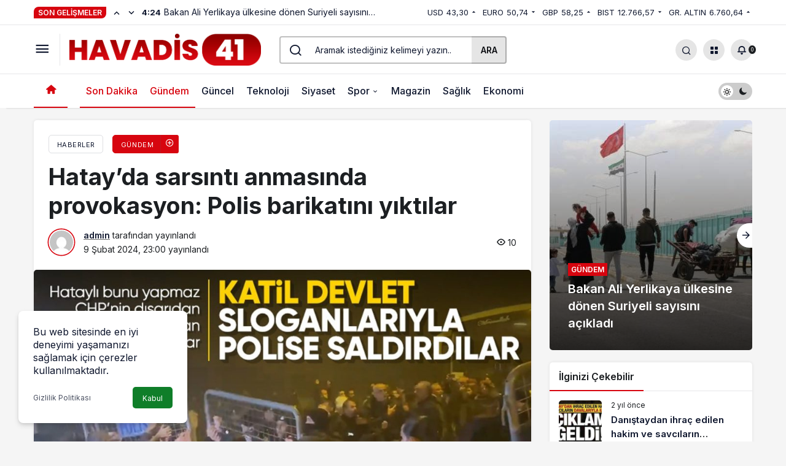

--- FILE ---
content_type: text/html; charset=UTF-8
request_url: https://havadis41.com/hatayda-sarsinti-anmasinda-provokasyon-polis-barikatini-yiktilar/
body_size: 20619
content:
<!doctype html>
<html dir="ltr" lang="tr" prefix="og: https://ogp.me/ns#" prefix="og: http://ogp.me/ns#">
<head>
	<meta charset="UTF-8">
	<meta http-equiv="X-UA-Compatible" content="IE=edge">
	<meta name="viewport" content="width=device-width, initial-scale=1, minimum-scale=1">
	<link rel="profile" href="https://gmpg.org/xfn/11">
	<title>Hatay’da sarsıntı anmasında provokasyon: Polis barikatını yıktılar - Havadis 41</title>

		<!-- All in One SEO 4.6.2 - aioseo.com -->
		<meta name="description" content="Hatay&#039;daki anma yürüyüşü sırasında bir küme &#039;Katil devlet sloganları&#039; atarak polis barikatına saldırdı." />
		<meta name="robots" content="max-image-preview:large" />
		<link rel="canonical" href="https://havadis41.com/hatayda-sarsinti-anmasinda-provokasyon-polis-barikatini-yiktilar/" />
		<meta name="generator" content="All in One SEO (AIOSEO) 4.6.2" />
		<meta property="og:locale" content="tr_TR" />
		<meta property="og:site_name" content="Havadis 41 - Güncel Haberler | Son Dakika" />
		<meta property="og:type" content="article" />
		<meta property="og:title" content="Hatay’da sarsıntı anmasında provokasyon: Polis barikatını yıktılar - Havadis 41" />
		<meta property="og:description" content="Hatay&#039;daki anma yürüyüşü sırasında bir küme &#039;Katil devlet sloganları&#039; atarak polis barikatına saldırdı." />
		<meta property="og:url" content="https://havadis41.com/hatayda-sarsinti-anmasinda-provokasyon-polis-barikatini-yiktilar/" />
		<meta property="article:published_time" content="2024-02-09T23:00:05+00:00" />
		<meta property="article:modified_time" content="2024-02-09T23:00:05+00:00" />
		<meta name="twitter:card" content="summary_large_image" />
		<meta name="twitter:title" content="Hatay’da sarsıntı anmasında provokasyon: Polis barikatını yıktılar - Havadis 41" />
		<meta name="twitter:description" content="Hatay&#039;daki anma yürüyüşü sırasında bir küme &#039;Katil devlet sloganları&#039; atarak polis barikatına saldırdı." />
		<script type="application/ld+json" class="aioseo-schema">
			{"@context":"https:\/\/schema.org","@graph":[{"@type":"BlogPosting","@id":"https:\/\/havadis41.com\/hatayda-sarsinti-anmasinda-provokasyon-polis-barikatini-yiktilar\/#blogposting","name":"Hatay\u2019da sars\u0131nt\u0131 anmas\u0131nda provokasyon: Polis barikat\u0131n\u0131 y\u0131kt\u0131lar - Havadis 41","headline":"Hatay&#8217;da sars\u0131nt\u0131 anmas\u0131nda provokasyon: Polis barikat\u0131n\u0131 y\u0131kt\u0131lar","author":{"@id":"https:\/\/havadis41.com\/author\/admin\/#author"},"publisher":{"@id":"https:\/\/havadis41.com\/#organization"},"image":{"@type":"ImageObject","url":"https:\/\/havadis41.com\/wp-content\/uploads\/2024\/02\/hatayda-sarsinti-anmasinda-provokasyon-polis-barikatini-yiktilar-7EQb4zFW.jpg","width":1200,"height":675},"datePublished":"2024-02-09T23:00:05+00:00","dateModified":"2024-02-09T23:00:05+00:00","inLanguage":"tr-TR","mainEntityOfPage":{"@id":"https:\/\/havadis41.com\/hatayda-sarsinti-anmasinda-provokasyon-polis-barikatini-yiktilar\/#webpage"},"isPartOf":{"@id":"https:\/\/havadis41.com\/hatayda-sarsinti-anmasinda-provokasyon-polis-barikatini-yiktilar\/#webpage"},"articleSection":"G\u00fcndem, Son Dakika"},{"@type":"BreadcrumbList","@id":"https:\/\/havadis41.com\/hatayda-sarsinti-anmasinda-provokasyon-polis-barikatini-yiktilar\/#breadcrumblist","itemListElement":[{"@type":"ListItem","@id":"https:\/\/havadis41.com\/#listItem","position":1,"name":"Ev","item":"https:\/\/havadis41.com\/","nextItem":"https:\/\/havadis41.com\/hatayda-sarsinti-anmasinda-provokasyon-polis-barikatini-yiktilar\/#listItem"},{"@type":"ListItem","@id":"https:\/\/havadis41.com\/hatayda-sarsinti-anmasinda-provokasyon-polis-barikatini-yiktilar\/#listItem","position":2,"name":"Hatay'da sars\u0131nt\u0131 anmas\u0131nda provokasyon: Polis barikat\u0131n\u0131 y\u0131kt\u0131lar","previousItem":"https:\/\/havadis41.com\/#listItem"}]},{"@type":"Organization","@id":"https:\/\/havadis41.com\/#organization","name":"Havadis 41","url":"https:\/\/havadis41.com\/"},{"@type":"Person","@id":"https:\/\/havadis41.com\/author\/admin\/#author","url":"https:\/\/havadis41.com\/author\/admin\/","name":"admin","image":{"@type":"ImageObject","@id":"https:\/\/havadis41.com\/hatayda-sarsinti-anmasinda-provokasyon-polis-barikatini-yiktilar\/#authorImage","url":"https:\/\/secure.gravatar.com\/avatar\/1fe6e972bd71083cb26c7485124238d7c85efbba46c860fa4900177c1c47043c?s=96&d=mm&r=g","width":96,"height":96,"caption":"admin"}},{"@type":"WebPage","@id":"https:\/\/havadis41.com\/hatayda-sarsinti-anmasinda-provokasyon-polis-barikatini-yiktilar\/#webpage","url":"https:\/\/havadis41.com\/hatayda-sarsinti-anmasinda-provokasyon-polis-barikatini-yiktilar\/","name":"Hatay\u2019da sars\u0131nt\u0131 anmas\u0131nda provokasyon: Polis barikat\u0131n\u0131 y\u0131kt\u0131lar - Havadis 41","description":"Hatay'daki anma y\u00fcr\u00fcy\u00fc\u015f\u00fc s\u0131ras\u0131nda bir k\u00fcme 'Katil devlet sloganlar\u0131' atarak polis barikat\u0131na sald\u0131rd\u0131.","inLanguage":"tr-TR","isPartOf":{"@id":"https:\/\/havadis41.com\/#website"},"breadcrumb":{"@id":"https:\/\/havadis41.com\/hatayda-sarsinti-anmasinda-provokasyon-polis-barikatini-yiktilar\/#breadcrumblist"},"author":{"@id":"https:\/\/havadis41.com\/author\/admin\/#author"},"creator":{"@id":"https:\/\/havadis41.com\/author\/admin\/#author"},"image":{"@type":"ImageObject","url":"https:\/\/havadis41.com\/wp-content\/uploads\/2024\/02\/hatayda-sarsinti-anmasinda-provokasyon-polis-barikatini-yiktilar-7EQb4zFW.jpg","@id":"https:\/\/havadis41.com\/hatayda-sarsinti-anmasinda-provokasyon-polis-barikatini-yiktilar\/#mainImage","width":1200,"height":675},"primaryImageOfPage":{"@id":"https:\/\/havadis41.com\/hatayda-sarsinti-anmasinda-provokasyon-polis-barikatini-yiktilar\/#mainImage"},"datePublished":"2024-02-09T23:00:05+00:00","dateModified":"2024-02-09T23:00:05+00:00"},{"@type":"WebSite","@id":"https:\/\/havadis41.com\/#website","url":"https:\/\/havadis41.com\/","name":"Havadis 41","description":"G\u00fcncel Haberler | Son Dakika","inLanguage":"tr-TR","publisher":{"@id":"https:\/\/havadis41.com\/#organization"}}]}
		</script>
		<!-- All in One SEO -->

<link rel='preload' as='style' href="https://havadis41.com/wp-content/themes/kanews/assets/css/theme.min.css" />
<link rel='preload' as='style' href="https://havadis41.com/wp-content/themes/kanews/assets/css/theme-single.min.css" />
<link rel='preload' as='font' href="https://havadis41.com/wp-content/themes/kanews/assets/fonts/icomoon.woff" type='font/woff' crossorigin='anonymous' />
<link rel='dns-prefetch' href='//s.gravatar.com' />
<link rel='dns-prefetch' href='//fonts.googleapis.com' />
<link rel='dns-prefetch' href='//fonts.gstatic.com' />
<link rel='dns-prefetch' href='//cdnjs.cloudflare.com' />
<link rel='dns-prefetch' href='//www.google-analytics.com' />
<link rel="alternate" type="application/rss+xml" title="Havadis 41 &raquo; akışı" href="https://havadis41.com/feed/" />
<link rel="alternate" type="application/rss+xml" title="Havadis 41 &raquo; yorum akışı" href="https://havadis41.com/comments/feed/" />
<link rel="alternate" type="application/rss+xml" title="Havadis 41 &raquo; Hatay&#8217;da sarsıntı anmasında provokasyon: Polis barikatını yıktılar yorum akışı" href="https://havadis41.com/hatayda-sarsinti-anmasinda-provokasyon-polis-barikatini-yiktilar/feed/" />
<link rel="alternate" title="oEmbed (JSON)" type="application/json+oembed" href="https://havadis41.com/wp-json/oembed/1.0/embed?url=https%3A%2F%2Fhavadis41.com%2Fhatayda-sarsinti-anmasinda-provokasyon-polis-barikatini-yiktilar%2F" />
<link rel="alternate" title="oEmbed (XML)" type="text/xml+oembed" href="https://havadis41.com/wp-json/oembed/1.0/embed?url=https%3A%2F%2Fhavadis41.com%2Fhatayda-sarsinti-anmasinda-provokasyon-polis-barikatini-yiktilar%2F&#038;format=xml" />
<!-- Kanews Theme -->
<meta property="article:published_time" content="2024-02-09T23:00:05+00:00" />
<meta property="og:site_name" content="Havadis 41" />
<meta property="og:type" content="article" />
<meta property="og:url" content="https://havadis41.com/hatayda-sarsinti-anmasinda-provokasyon-polis-barikatini-yiktilar/" /><meta property="og:title" content="Hatay&#8217;da sarsıntı anmasında provokasyon: Polis barikatını yıktılar - Havadis 41" />
<meta property="twitter:title" content="Hatay&#8217;da sarsıntı anmasında provokasyon: Polis barikatını yıktılar - Havadis 41" /><meta property="og:description" content="Hatay&#039;daki anma yürüyüşü sırasında bir küme &#039;Katil devlet sloganları&#039; atarak polis barikatına saldırdı." /><meta property="twitter:description" content="Hatay&#039;daki anma yürüyüşü sırasında bir küme &#039;Katil devlet sloganları&#039; atarak polis barikatına saldırdı." /><meta name="description" content="Hatay&#039;daki anma yürüyüşü sırasında bir küme &#039;Katil devlet sloganları&#039; atarak polis barikatına saldırdı." /><meta name="twitter:card" content="summary_large_image" />
<meta property="og:image:width" content="1200" />
<meta property="og:image:height" content="675" />
<meta property="og:image" content="https://havadis41.com/wp-content/uploads/2024/02/hatayda-sarsinti-anmasinda-provokasyon-polis-barikatini-yiktilar-7EQb4zFW.jpg" />
<meta property="twitter:image" content="https://havadis41.com/wp-content/uploads/2024/02/hatayda-sarsinti-anmasinda-provokasyon-polis-barikatini-yiktilar-7EQb4zFW.jpg" />
<!-- /Kanews Theme -->
<style id='wp-img-auto-sizes-contain-inline-css'>
img:is([sizes=auto i],[sizes^="auto," i]){contain-intrinsic-size:3000px 1500px}
/*# sourceURL=wp-img-auto-sizes-contain-inline-css */
</style>
<link rel='stylesheet' id='kanews-theme-css' href="https://havadis41.com/wp-content/themes/kanews/assets/css/theme.min.css" media='all' />
<style id='kanews-theme-inline-css'>
 .kanews-post-thumb:before, .kanews-slider-wrapper:not(.slick-initialized):before, .kanews-slide-thumb:before{background-image:url()}.dark-mode .site-header-logo img{content:url(https://havadis41.com/wp-content/uploads/2024/02/havadis.png);width:1363px}@media (min-width:992px){.kanews-post-headline{}}.kanews-category-10.kanews-category{--kan-theme-color:#353535 !important}.kanews-category-2.kanews-category{--kan-theme-color:#a06e23 !important}.kanews-category-11.kanews-category{--kan-theme-color:#004480 !important}.kanews-category-12.kanews-category{--kan-theme-color:#a32c3d !important}.kanews-category-4.kanews-category{--kan-theme-color:#8016a0 !important}.kanews-category-5.kanews-category{--kan-theme-color:#048fa0 !important}.kanews-category-7.kanews-category{--kan-theme-color:#2b8c4a !important}.kanews-category-8.kanews-category{--kan-theme-color:#3f51b5 !important}.kanews-category-9.kanews-category{--kan-theme-color:#699ec3 !important}
/*# sourceURL=kanews-theme-inline-css */
</style>
<link rel='stylesheet' id='kanews-theme-single-css' href="https://havadis41.com/wp-content/themes/kanews/assets/css/theme-single.min.css" media='all' />
<style id='kanews-theme-single-inline-css'>
@media (min-width:992px){.kanews-article-title{}}@media (min-width:992px){.kanews-article-title+p{}}@media (min-width:992px){.kanews-article-meta{}}@media (min-width:992px){.kanews-article-content li, .kanews-article-content p, .kanews-article-content{}}
/*# sourceURL=kanews-theme-single-inline-css */
</style>
<link rel='stylesheet' id='kanews-dark-theme-css' href="https://havadis41.com/wp-content/themes/kanews/assets/css/dark.min.css" media='all' />
<link rel="https://api.w.org/" href="https://havadis41.com/wp-json/" /><link rel="alternate" title="JSON" type="application/json" href="https://havadis41.com/wp-json/wp/v2/posts/4840" /><meta name="generator" content="WordPress 6.9" />
<link rel='shortlink' href='https://havadis41.com/?p=4840' />
		<script>
			document.documentElement.className = document.documentElement.className.replace('no-js', 'js');
		</script>
				<style>
			.no-js img.lazyload {
				display: none;
			}

			figure.wp-block-image img.lazyloading {
				min-width: 150px;
			}

						.lazyload, .lazyloading {
				opacity: 0;
			}

			.lazyloaded {
				opacity: 1;
				transition: opacity 400ms;
				transition-delay: 0ms;
			}

					</style>
				<script>
			( function() {
				window.onpageshow = function( event ) {
					// Defined window.wpforms means that a form exists on a page.
					// If so and back/forward button has been clicked,
					// force reload a page to prevent the submit button state stuck.
					if ( typeof window.wpforms !== 'undefined' && event.persisted ) {
						window.location.reload();
					}
				};
			}() );
		</script>
		<script async src="https://pagead2.googlesyndication.com/pagead/js/adsbygoogle.js?client=ca-pub-4757189522108028"
     crossorigin="anonymous"></script><script id="kanews-theme-schema" type="application/ld+json">{"@context": "https://schema.org","@graph": [
 {
 "@type": "Organization",
 "@id": "https://havadis41.com/#organization",
 "url": "https://havadis41.com/",
 "name": "Havadis 41",
 "logo": {
 "@type": "ImageObject",
 "url": "https://havadis41.com/wp-content/uploads/2024/02/havadis.png",
 "width": "1363",
 "height": "227"
 }
 },
 {
 "@type": "ImageObject",
 "@id": "https://havadis41.com/hatayda-sarsinti-anmasinda-provokasyon-polis-barikatini-yiktilar/#primaryImage",
 "url": "https://havadis41.com/wp-content/uploads/2024/02/hatayda-sarsinti-anmasinda-provokasyon-polis-barikatini-yiktilar-7EQb4zFW.jpg",
 "width": 1200,
 "height": 675,
 "inLanguage": "tr"
 },
 {
 "@type": "WebSite",
 "@id": "https://havadis41.com/#website",
 "url": "https://havadis41.com",
 "name": "Havadis 41",
 "description": "Güncel Haberler | Son Dakika",
 "publisher": {
 "@id": "https://havadis41.com/#organization"
 },
 "inLanguage": "tr",
 "potentialAction": {
 "@type": "SearchAction",
 "target": "https://havadis41.com/?s={search_term_string}",
 "query-input": "required name=search_term_string"
 }
 },
 {
 "@type": "WebPage",
 "@id": "https://havadis41.com/hatayda-sarsinti-anmasinda-provokasyon-polis-barikatini-yiktilar/#webpage",
 "url": "https://havadis41.com/hatayda-sarsinti-anmasinda-provokasyon-polis-barikatini-yiktilar/",
 "inLanguage": "tr",
 "name": "Hatay&#8217;da sarsıntı anmasında provokasyon: Polis barikatını yıktılar - Havadis 41",
 "isPartOf": {
 "@id": "https://havadis41.com/#website"
 },
 "primaryImageOfPage": {
 "@id": "https://havadis41.com/hatayda-sarsinti-anmasinda-provokasyon-polis-barikatini-yiktilar/#primaryImage"
 }
 },
 {
 "@id": "#post-4840",
 "@type": "NewsArticle",
 "headline": "Hatay&#8217;da sarsıntı anmasında provokasyon: Polis barikatını yıktılar - Havadis 41",
 "url": "https://havadis41.com/hatayda-sarsinti-anmasinda-provokasyon-polis-barikatini-yiktilar/",
 "isPartOf": {
 "@id": "https://havadis41.com/hatayda-sarsinti-anmasinda-provokasyon-polis-barikatini-yiktilar/#webpage"
 },
 "inLanguage": "tr",
 "description": "Hatay'daki anma yürüyüşü sırasında bir küme 'Katil devlet sloganları' atarak polis barikatına saldırdı.",
 "author": {
 "@type": "Person",
 "name": "admin",
 "url": "https://havadis41.com/author/"
 },
 "articleSection": "Gündem",
 "datePublished": "2024-02-09T23:00:05+00:00",
 "dateModified": "2024-02-09T23:00:05+00:00",
 "publisher": {
 "@id": "https://havadis41.com/#organization"
 },
 "image": {
 "@id": "https://havadis41.com/hatayda-sarsinti-anmasinda-provokasyon-polis-barikatini-yiktilar/#primaryImage"
 },
 "mainEntityOfPage": {
 "@id": "https://havadis41.com/hatayda-sarsinti-anmasinda-provokasyon-polis-barikatini-yiktilar/#webpage"
 }
 }
]}</script>
<script id="kanews-schema-breadcrumb" type="application/ld+json">{
 "@context": "http://schema.org",
 "@type": "BreadcrumbList",
 "id": "https://havadis41.com/hatayda-sarsinti-anmasinda-provokasyon-polis-barikatini-yiktilar#breadcrumb",
 "itemListElement": [
 {
 "@type": "ListItem",
 "position": 1,
 "item": {
 "@id": "http://havadis41.com",
 "name": "Haberler"
 }
 },
 {
 "@type": "ListItem",
 "position": 2,
 "item": {
 "@id": "https://havadis41.com/category/gundem/",
 "name": "G\u00fcndem"
 }
 },
 {
 "@type": "ListItem",
 "position": 3,
 "item": {
 "@id": "https://havadis41.com/hatayda-sarsinti-anmasinda-provokasyon-polis-barikatini-yiktilar/",
 "name": "Hatay&#8217;da sars\u0131nt\u0131 anmas\u0131nda provokasyon: Polis barikat\u0131n\u0131 y\u0131kt\u0131lar"
 }
 }
 ]
}</script><link rel="icon" href="https://havadis41.com/wp-content/uploads/2024/02/cropped-favicon-32x32.png" sizes="32x32" />
<link rel="icon" href="https://havadis41.com/wp-content/uploads/2024/02/cropped-favicon-192x192.png" sizes="192x192" />
<link rel="apple-touch-icon" href="https://havadis41.com/wp-content/uploads/2024/02/cropped-favicon-180x180.png" />
<meta name="msapplication-TileImage" content="https://havadis41.com/wp-content/uploads/2024/02/cropped-favicon-270x270.png" />
		<style id="wp-custom-css">
			.mce-ico {
	font: normal 20px/1 dashicons !important;
}

#header-stream.is-active {
	display: none !important
}		</style>
		<meta name="theme-color" content="#e50914" />
			<meta name="msapplication-navbutton-color" content="#e50914" />
			<meta name="apple-mobile-web-app-status-bar-style" content="#e50914" /><style id="wpforms-css-vars-root">
				:root {
					--wpforms-field-border-radius: 3px;
--wpforms-field-border-style: solid;
--wpforms-field-border-size: 1px;
--wpforms-field-background-color: #ffffff;
--wpforms-field-border-color: rgba( 0, 0, 0, 0.25 );
--wpforms-field-border-color-spare: rgba( 0, 0, 0, 0.25 );
--wpforms-field-text-color: rgba( 0, 0, 0, 0.7 );
--wpforms-field-menu-color: #ffffff;
--wpforms-label-color: rgba( 0, 0, 0, 0.85 );
--wpforms-label-sublabel-color: rgba( 0, 0, 0, 0.55 );
--wpforms-label-error-color: #d63637;
--wpforms-button-border-radius: 3px;
--wpforms-button-border-style: none;
--wpforms-button-border-size: 1px;
--wpforms-button-background-color: #066aab;
--wpforms-button-border-color: #066aab;
--wpforms-button-text-color: #ffffff;
--wpforms-page-break-color: #066aab;
--wpforms-background-image: none;
--wpforms-background-position: center center;
--wpforms-background-repeat: no-repeat;
--wpforms-background-size: cover;
--wpforms-background-width: 100px;
--wpforms-background-height: 100px;
--wpforms-background-color: rgba( 0, 0, 0, 0 );
--wpforms-background-url: none;
--wpforms-container-padding: 0px;
--wpforms-container-border-style: none;
--wpforms-container-border-width: 1px;
--wpforms-container-border-color: #000000;
--wpforms-container-border-radius: 3px;
--wpforms-field-size-input-height: 43px;
--wpforms-field-size-input-spacing: 15px;
--wpforms-field-size-font-size: 16px;
--wpforms-field-size-line-height: 19px;
--wpforms-field-size-padding-h: 14px;
--wpforms-field-size-checkbox-size: 16px;
--wpforms-field-size-sublabel-spacing: 5px;
--wpforms-field-size-icon-size: 1;
--wpforms-label-size-font-size: 16px;
--wpforms-label-size-line-height: 19px;
--wpforms-label-size-sublabel-font-size: 14px;
--wpforms-label-size-sublabel-line-height: 17px;
--wpforms-button-size-font-size: 17px;
--wpforms-button-size-height: 41px;
--wpforms-button-size-padding-h: 15px;
--wpforms-button-size-margin-top: 10px;
--wpforms-container-shadow-size-box-shadow: none;

				}
			</style><style id='global-styles-inline-css'>
:root{--wp--preset--aspect-ratio--square: 1;--wp--preset--aspect-ratio--4-3: 4/3;--wp--preset--aspect-ratio--3-4: 3/4;--wp--preset--aspect-ratio--3-2: 3/2;--wp--preset--aspect-ratio--2-3: 2/3;--wp--preset--aspect-ratio--16-9: 16/9;--wp--preset--aspect-ratio--9-16: 9/16;--wp--preset--color--black: #000000;--wp--preset--color--cyan-bluish-gray: #abb8c3;--wp--preset--color--white: #ffffff;--wp--preset--color--pale-pink: #f78da7;--wp--preset--color--vivid-red: #cf2e2e;--wp--preset--color--luminous-vivid-orange: #ff6900;--wp--preset--color--luminous-vivid-amber: #fcb900;--wp--preset--color--light-green-cyan: #7bdcb5;--wp--preset--color--vivid-green-cyan: #00d084;--wp--preset--color--pale-cyan-blue: #8ed1fc;--wp--preset--color--vivid-cyan-blue: #0693e3;--wp--preset--color--vivid-purple: #9b51e0;--wp--preset--gradient--vivid-cyan-blue-to-vivid-purple: linear-gradient(135deg,rgb(6,147,227) 0%,rgb(155,81,224) 100%);--wp--preset--gradient--light-green-cyan-to-vivid-green-cyan: linear-gradient(135deg,rgb(122,220,180) 0%,rgb(0,208,130) 100%);--wp--preset--gradient--luminous-vivid-amber-to-luminous-vivid-orange: linear-gradient(135deg,rgb(252,185,0) 0%,rgb(255,105,0) 100%);--wp--preset--gradient--luminous-vivid-orange-to-vivid-red: linear-gradient(135deg,rgb(255,105,0) 0%,rgb(207,46,46) 100%);--wp--preset--gradient--very-light-gray-to-cyan-bluish-gray: linear-gradient(135deg,rgb(238,238,238) 0%,rgb(169,184,195) 100%);--wp--preset--gradient--cool-to-warm-spectrum: linear-gradient(135deg,rgb(74,234,220) 0%,rgb(151,120,209) 20%,rgb(207,42,186) 40%,rgb(238,44,130) 60%,rgb(251,105,98) 80%,rgb(254,248,76) 100%);--wp--preset--gradient--blush-light-purple: linear-gradient(135deg,rgb(255,206,236) 0%,rgb(152,150,240) 100%);--wp--preset--gradient--blush-bordeaux: linear-gradient(135deg,rgb(254,205,165) 0%,rgb(254,45,45) 50%,rgb(107,0,62) 100%);--wp--preset--gradient--luminous-dusk: linear-gradient(135deg,rgb(255,203,112) 0%,rgb(199,81,192) 50%,rgb(65,88,208) 100%);--wp--preset--gradient--pale-ocean: linear-gradient(135deg,rgb(255,245,203) 0%,rgb(182,227,212) 50%,rgb(51,167,181) 100%);--wp--preset--gradient--electric-grass: linear-gradient(135deg,rgb(202,248,128) 0%,rgb(113,206,126) 100%);--wp--preset--gradient--midnight: linear-gradient(135deg,rgb(2,3,129) 0%,rgb(40,116,252) 100%);--wp--preset--font-size--small: 13px;--wp--preset--font-size--medium: 20px;--wp--preset--font-size--large: 36px;--wp--preset--font-size--x-large: 42px;--wp--preset--spacing--20: 0.44rem;--wp--preset--spacing--30: 0.67rem;--wp--preset--spacing--40: 1rem;--wp--preset--spacing--50: 1.5rem;--wp--preset--spacing--60: 2.25rem;--wp--preset--spacing--70: 3.38rem;--wp--preset--spacing--80: 5.06rem;--wp--preset--shadow--natural: 6px 6px 9px rgba(0, 0, 0, 0.2);--wp--preset--shadow--deep: 12px 12px 50px rgba(0, 0, 0, 0.4);--wp--preset--shadow--sharp: 6px 6px 0px rgba(0, 0, 0, 0.2);--wp--preset--shadow--outlined: 6px 6px 0px -3px rgb(255, 255, 255), 6px 6px rgb(0, 0, 0);--wp--preset--shadow--crisp: 6px 6px 0px rgb(0, 0, 0);}:where(.is-layout-flex){gap: 0.5em;}:where(.is-layout-grid){gap: 0.5em;}body .is-layout-flex{display: flex;}.is-layout-flex{flex-wrap: wrap;align-items: center;}.is-layout-flex > :is(*, div){margin: 0;}body .is-layout-grid{display: grid;}.is-layout-grid > :is(*, div){margin: 0;}:where(.wp-block-columns.is-layout-flex){gap: 2em;}:where(.wp-block-columns.is-layout-grid){gap: 2em;}:where(.wp-block-post-template.is-layout-flex){gap: 1.25em;}:where(.wp-block-post-template.is-layout-grid){gap: 1.25em;}.has-black-color{color: var(--wp--preset--color--black) !important;}.has-cyan-bluish-gray-color{color: var(--wp--preset--color--cyan-bluish-gray) !important;}.has-white-color{color: var(--wp--preset--color--white) !important;}.has-pale-pink-color{color: var(--wp--preset--color--pale-pink) !important;}.has-vivid-red-color{color: var(--wp--preset--color--vivid-red) !important;}.has-luminous-vivid-orange-color{color: var(--wp--preset--color--luminous-vivid-orange) !important;}.has-luminous-vivid-amber-color{color: var(--wp--preset--color--luminous-vivid-amber) !important;}.has-light-green-cyan-color{color: var(--wp--preset--color--light-green-cyan) !important;}.has-vivid-green-cyan-color{color: var(--wp--preset--color--vivid-green-cyan) !important;}.has-pale-cyan-blue-color{color: var(--wp--preset--color--pale-cyan-blue) !important;}.has-vivid-cyan-blue-color{color: var(--wp--preset--color--vivid-cyan-blue) !important;}.has-vivid-purple-color{color: var(--wp--preset--color--vivid-purple) !important;}.has-black-background-color{background-color: var(--wp--preset--color--black) !important;}.has-cyan-bluish-gray-background-color{background-color: var(--wp--preset--color--cyan-bluish-gray) !important;}.has-white-background-color{background-color: var(--wp--preset--color--white) !important;}.has-pale-pink-background-color{background-color: var(--wp--preset--color--pale-pink) !important;}.has-vivid-red-background-color{background-color: var(--wp--preset--color--vivid-red) !important;}.has-luminous-vivid-orange-background-color{background-color: var(--wp--preset--color--luminous-vivid-orange) !important;}.has-luminous-vivid-amber-background-color{background-color: var(--wp--preset--color--luminous-vivid-amber) !important;}.has-light-green-cyan-background-color{background-color: var(--wp--preset--color--light-green-cyan) !important;}.has-vivid-green-cyan-background-color{background-color: var(--wp--preset--color--vivid-green-cyan) !important;}.has-pale-cyan-blue-background-color{background-color: var(--wp--preset--color--pale-cyan-blue) !important;}.has-vivid-cyan-blue-background-color{background-color: var(--wp--preset--color--vivid-cyan-blue) !important;}.has-vivid-purple-background-color{background-color: var(--wp--preset--color--vivid-purple) !important;}.has-black-border-color{border-color: var(--wp--preset--color--black) !important;}.has-cyan-bluish-gray-border-color{border-color: var(--wp--preset--color--cyan-bluish-gray) !important;}.has-white-border-color{border-color: var(--wp--preset--color--white) !important;}.has-pale-pink-border-color{border-color: var(--wp--preset--color--pale-pink) !important;}.has-vivid-red-border-color{border-color: var(--wp--preset--color--vivid-red) !important;}.has-luminous-vivid-orange-border-color{border-color: var(--wp--preset--color--luminous-vivid-orange) !important;}.has-luminous-vivid-amber-border-color{border-color: var(--wp--preset--color--luminous-vivid-amber) !important;}.has-light-green-cyan-border-color{border-color: var(--wp--preset--color--light-green-cyan) !important;}.has-vivid-green-cyan-border-color{border-color: var(--wp--preset--color--vivid-green-cyan) !important;}.has-pale-cyan-blue-border-color{border-color: var(--wp--preset--color--pale-cyan-blue) !important;}.has-vivid-cyan-blue-border-color{border-color: var(--wp--preset--color--vivid-cyan-blue) !important;}.has-vivid-purple-border-color{border-color: var(--wp--preset--color--vivid-purple) !important;}.has-vivid-cyan-blue-to-vivid-purple-gradient-background{background: var(--wp--preset--gradient--vivid-cyan-blue-to-vivid-purple) !important;}.has-light-green-cyan-to-vivid-green-cyan-gradient-background{background: var(--wp--preset--gradient--light-green-cyan-to-vivid-green-cyan) !important;}.has-luminous-vivid-amber-to-luminous-vivid-orange-gradient-background{background: var(--wp--preset--gradient--luminous-vivid-amber-to-luminous-vivid-orange) !important;}.has-luminous-vivid-orange-to-vivid-red-gradient-background{background: var(--wp--preset--gradient--luminous-vivid-orange-to-vivid-red) !important;}.has-very-light-gray-to-cyan-bluish-gray-gradient-background{background: var(--wp--preset--gradient--very-light-gray-to-cyan-bluish-gray) !important;}.has-cool-to-warm-spectrum-gradient-background{background: var(--wp--preset--gradient--cool-to-warm-spectrum) !important;}.has-blush-light-purple-gradient-background{background: var(--wp--preset--gradient--blush-light-purple) !important;}.has-blush-bordeaux-gradient-background{background: var(--wp--preset--gradient--blush-bordeaux) !important;}.has-luminous-dusk-gradient-background{background: var(--wp--preset--gradient--luminous-dusk) !important;}.has-pale-ocean-gradient-background{background: var(--wp--preset--gradient--pale-ocean) !important;}.has-electric-grass-gradient-background{background: var(--wp--preset--gradient--electric-grass) !important;}.has-midnight-gradient-background{background: var(--wp--preset--gradient--midnight) !important;}.has-small-font-size{font-size: var(--wp--preset--font-size--small) !important;}.has-medium-font-size{font-size: var(--wp--preset--font-size--medium) !important;}.has-large-font-size{font-size: var(--wp--preset--font-size--large) !important;}.has-x-large-font-size{font-size: var(--wp--preset--font-size--x-large) !important;}
/*# sourceURL=global-styles-inline-css */
</style>
</head>

<body class="wp-singular post-template-default single single-post postid-4840 single-format-standard wp-theme-kanews css-transitions-only-after-page-load kanews-theme-by-kanthemes light-mode category-1 single-layout-box">

	<div id="page" class="site-wrapper">
					<div class="site-head site-head-1">
    <header id="header" class="site-header">
    <div class="site-header-wrapper header-skin-light">
                <div class="site-subheader hidden-mobile">
    <div class="container">
      <div class="row site-row align-items-center justify-content-between">
        <div class="col">
          <div class="site-subheader-left d-flex flex-wrap no-gutters align-items-center">
            <div class="kanews-ticker-wrapper col pr-0"><div class="row no-gutters"><div class="col-auto"><div class="kanews-ticker-heading"><span>Son Gelişmeler</span></div></div><div class="kanews-ticker-control col-auto"><button class="kanews-ticker-prev" aria-label="Önceki"><i class="icon-arrow"></i></button><button aria-label="Sonraki" class="kanews-ticker-next"><i class="icon-arrow icon-180deg"></i></button></div><div class="kanews-ticker col"><ul class="kanews-ticker-slider"><li><a href="https://havadis41.com/bakan-ali-yerlikaya-ulkesine-donen-suriyeli-sayisini-acikladi/"><span class="kanews-ticker-date hidden-mobile">4:24 </span> <div class="kanews-ticker-title truncate truncate-1">Bakan Ali Yerlikaya ülkesine dönen Suriyeli sayısını açıkladı</div></a></li><li><a href="https://havadis41.com/fed-faiz-karari-ne-vakit-aciklanacak-abd-merkez-bankasi-subat-ayinda-faiz-indirecek-mi/"><span class="kanews-ticker-date hidden-mobile">4:12 </span> <div class="kanews-ticker-title truncate truncate-1">FED faiz kararı ne vakit açıklanacak? ABD Merkez Bankası Şubat ayında faiz indirecek mi?</div></a></li><li><a href="https://havadis41.com/cumhurbaskani-erdogan-mahalli-secim-oncesi-ikinci-duragi-olan-orduda/"><span class="kanews-ticker-date hidden-mobile">4:00 </span> <div class="kanews-ticker-title truncate truncate-1">Cumhurbaşkanı Erdoğan mahallî seçim öncesi ikinci durağı olan Ordu&#8217;da</div></a></li><li><a href="https://havadis41.com/kamu-sen-memur-ve-emeklilerin-beklentilerini-acikladi/"><span class="kanews-ticker-date hidden-mobile">3:48 </span> <div class="kanews-ticker-title truncate truncate-1">Kamu-Sen memur ve emeklilerin beklentilerini açıkladı</div></a></li><li><a href="https://havadis41.com/chatgpt-gelistiricisi-openai-googlea-rakip-arama-motoru-gelistiriyor/"><span class="kanews-ticker-date hidden-mobile">3:36 </span> <div class="kanews-ticker-title truncate truncate-1">ChatGPT geliştiricisi OpenAI, Google&#8217;a rakip arama motoru geliştiriyor</div></a></li></ul></div></div></div>          </div>
        </div>
        <div class="col-auto">
          <div class="site-subheader-right d-flex flex-wrap align-items-center">
            		<div class="site-currencies"><div class="d-flex"><div class="site-currencies-item site-currencies-up-item"><span class="site-currencies-name">USD</span><span class="site-currencies-value">43,30</span><span class="site-currencies-change"><i class="icon-caret"></i></i></span></div><div class="site-currencies-item site-currencies-down-item"><span class="site-currencies-name">EURO</span><span class="site-currencies-value">50,74</span><span class="site-currencies-change"><i class="icon-caret"></i></i></span></div><div class="site-currencies-item site-currencies-up-item"><span class="site-currencies-name">GBP</span><span class="site-currencies-value">58,25</span><span class="site-currencies-change"><i class="icon-caret"></i></i></span></div><div class="site-currencies-item site-currencies-down-item"><span class="site-currencies-name">BIST</span><span class="site-currencies-value">12.766,57</span><span class="site-currencies-change"><i class="icon-caret"></i></i></span></div><div class="site-currencies-item site-currencies-up-item"><span class="site-currencies-name">GR. ALTIN</span><span class="site-currencies-value">6.760,64</span><span class="site-currencies-change"><i class="icon-caret"></i></i></span></div></div></div>
		          </div>
        </div>
      </div>
    </div>
  </div>
      
      <div class="site-header-top">
        <div class="container">
          <div class="row site-row justify-content-between align-items-center">

            <div class="col">
              <div class="site-header-top-left d-flex align-items-center">
                <button aria-label="Menü" class="site-mobil-menu-btn hidden-desktop" data-toggle="site-menu-block"><i class="icon-menu icon-3x"></i></button>
                <button class="site-drawer-menu-btn hidden-mobile" aria-label="Menüyü Aç" data-toggle="site-menu-block"><i class="icon-menu icon-3x"></i></button>                <div class="site-header-logo"><a href="https://havadis41.com/" title="Havadis 41"><img class="logo-light lazyload" data-src="https://havadis41.com/wp-content/uploads/2024/02/havadis.png" data-srcset="https://havadis41.com/wp-content/uploads/2024/02/havadis.png 2x, https://havadis41.com/wp-content/uploads/2024/02/havadis.png 1x" alt="" width="1363" height="227" src="[data-uri]" style="--smush-placeholder-width: 1363px; --smush-placeholder-aspect-ratio: 1363/227;" /><noscript><img class="logo-light" src="https://havadis41.com/wp-content/uploads/2024/02/havadis.png" srcset="https://havadis41.com/wp-content/uploads/2024/02/havadis.png 2x, https://havadis41.com/wp-content/uploads/2024/02/havadis.png 1x" alt="" width="1363" height="227" /></noscript></a></div>              </div>
            </div>

                          <div class="col hidden-mobile">
                <div class="site-header-top-center">
                  <form role="search" method="get" class="site-header-search-form " action="https://havadis41.com/">
			<i class="icon-search"></i>
			<input data-style="row" class="kanews-ajax-search" type="text" placeholder="Aramak istediğiniz kelimeyi yazın.." value="" name="s" />
			<button type="submit">Ara</button>
			<div id="kanews-loader"></div>
		</form>                </div>
              </div>
            
            <div class="col-auto col-lg">
              <div class="site-header-top-right">
                                                                  <div id="site-header-search" class="kanews-ajax-search-wrapper hidden-mobile"> <button aria-label="Arama Yap" class="header-btn-icon" data-toggle="site-header-search-wrapper"><i class="icon-search"></i></button>
		<div id="site-header-search-wrapper" class="is-hidden"><form role="search" method="get" class="site-header-search-form" action="https://havadis41.com/">
		<input class="kanews-ajax-search" type="text" placeholder="Aramak istediğiniz kelimeyi yazın.." value="" name="s" />
		<button aria-label="Arama Yap type="submit"><span class="icon-search icon-2x"></span></button><p>Aradığınız kelimeyi yazın ve entera basın, kapatmak için esc butonuna tıklayın.</p>
		<div id="kanews-loader"></div></form><div class="kanews-popup-close-btn search-close-btn"><i class="icon-close"></i></div></div></div>                                <div class="site-header-action "><button role="button" aria-expanded="false" data-toggle="site-header-action-content" aria-label="Servisler" class="header-btn-icon"><i aria-hidden="true" class="icon-grid icon-2x"></i></button><div id="site-header-action-content"><div class="site-header-action-wrapper site-header-action-style2"><button data-toggle="site-header-action-content" aria-label="Kapat"><i class="icon-close"></i></button><div class="site-header-action-btn-group"><div class="onjkln2">Hızlı Erişim</div><a href="https://havadis41.com/son-dakika/"   class="site-header-action-btn"><div class="site-header-action-btn-wrapper" ><div class="site-header-action-icon bg-primary" ><i class="icon-bolt"></i></div><div class="site-header-action-content"><div class="site-header-action-name">Son Dakika</div><div class="site-header-action-desc truncate truncate-2">Günün son gelişmelerine yakından bakın.</div></div></div></a><a href="https://havadis41.com/covid-19/"   class="site-header-action-btn"><div class="site-header-action-btn-wrapper" style="background-color:rgb(3, 66, 45, 0.25)"><div class="site-header-action-icon bg-primary" style="background: #03422d"><i class="icon-covid"></i></div><div class="site-header-action-content"><div class="site-header-action-name">Covid 19</div><div class="site-header-action-desc truncate truncate-2">Pandeminin detayları..</div></div></div></a><a href="https://havadis41.com/doviz-kurlari/"   class="site-header-action-btn"><div class="site-header-action-btn-wrapper" style="background-color:rgb(64, 140, 43, 0.25)"><div class="site-header-action-icon bg-primary" style="background: #408c2b"><i class="icon-money"></i></div><div class="site-header-action-content"><div class="site-header-action-name">Döviz Kurlar</div><div class="site-header-action-desc truncate truncate-2">Piyasanın kalbine yakından göz atın.</div></div></div></a><a href="https://havadis41.com/kripto-para-piyasalari/"   class="site-header-action-btn"><div class="site-header-action-btn-wrapper" style="background-color:rgb(181, 120, 41, 0.25)"><div class="site-header-action-icon bg-primary" style="background: #b57829"><i class="icon-bitcoin"></i></div><div class="site-header-action-content"><div class="site-header-action-name">Kripto Paralar</div><div class="site-header-action-desc truncate truncate-2">Kripto para piyasalarında son durum!</div></div></div></a><a href="https://havadis41.com/hava-durumu-2/"   class="site-header-action-btn"><div class="site-header-action-btn-wrapper" style="background-color:rgb(32, 111, 214, 0.25)"><div class="site-header-action-icon bg-primary" style="background: #206fd6"><i class="icon-sun"></i></div><div class="site-header-action-content"><div class="site-header-action-name">Hava Durumu</div><div class="site-header-action-desc truncate truncate-2"></div></div></div></a><a href="https://havadis41.com/mac-merkezi/"   class="site-header-action-btn"><div class="site-header-action-btn-wrapper" ><div class="site-header-action-icon bg-primary" ><i class="icon-mic"></i></div><div class="site-header-action-content"><div class="site-header-action-name">Maç Merkezi</div><div class="site-header-action-desc truncate truncate-2"></div></div></div></a><a href="https://havadis41.com/puan-durumu/"   class="site-header-action-btn"><div class="site-header-action-btn-wrapper" style="background-color:rgb(27, 154, 186, 0.25)"><div class="site-header-action-icon bg-primary" style="background: #1b9aba"><i class="icon-standings"></i></div><div class="site-header-action-content"><div class="site-header-action-name">Puan Durumu</div><div class="site-header-action-desc truncate truncate-2"></div></div></div></a><a href="https://havadis41.com/gazete-mansetleri/"   class="site-header-action-btn"><div class="site-header-action-btn-wrapper" style="background-color:rgb(45, 45, 45, 0.25)"><div class="site-header-action-icon bg-primary" style="background: #2d2d2d"><i class="icon-newspaper"></i></div><div class="site-header-action-content"><div class="site-header-action-name">Gazeteler</div><div class="site-header-action-desc truncate truncate-2">Günün gazete manşetlerini inceleyin.</div></div></div></a><a href="https://havadis41.com/canli-tv/"   class="site-header-action-btn"><div class="site-header-action-btn-wrapper" style="background-color:rgb(39, 173, 117, 0.25)"><div class="site-header-action-icon bg-primary" style="background: #27ad75"><i class="icon-live"></i></div><div class="site-header-action-content"><div class="site-header-action-name">Canlı Tv</div><div class="site-header-action-desc truncate truncate-2"></div></div></div></a><a href="https://havadis41.com/emtia/"   class="site-header-action-btn"><div class="site-header-action-btn-wrapper" style="background-color:rgb(209, 216, 4, 0.25)"><div class="site-header-action-icon bg-primary" style="background: #d1d804"><i class="icon-star"></i></div><div class="site-header-action-content"><div class="site-header-action-name">Emtia</div><div class="site-header-action-desc truncate truncate-2">Emtia'larda son durum!</div></div></div></a><a href="https://havadis41.com/namaz-vakitleri/"   class="site-header-action-btn"><div class="site-header-action-btn-wrapper" style="background-color:rgb(63, 157, 204, 0.25)"><div class="site-header-action-icon bg-primary" style="background: #3f9dcc"><i class="icon-moon-fill"></i></div><div class="site-header-action-content"><div class="site-header-action-name">Namaz Vakitleri</div><div class="site-header-action-desc truncate truncate-2"></div></div></div></a><a href="https://havadis41.com/yol-durumu/"   class="site-header-action-btn"><div class="site-header-action-btn-wrapper" style="background-color:rgb(86, 86, 86, 0.25)"><div class="site-header-action-icon bg-primary" style="background: #565656"><i class="icon-traffic"></i></div><div class="site-header-action-content"><div class="site-header-action-name">Yol Durumu</div><div class="site-header-action-desc truncate truncate-2"></div></div></div></a></div></div></div></div>                                <div class="kanews-notifications-item" data-user-id="0" data-new-count="" data-toggle="kanews-notifications"><button  aria-label="Bildirimler (0)."  class="kanews-notification-button header-btn-icon"><i class="icon-notifications"></i><span class="kanews-notifications-count">0</span></button><div id="kanews-notifications" class="kanews-notifications-content"><div class="kanews-notifications-header d-flex justify-content-between">Bildirimler<span class="pull-right"></span></div><div class="kanews_widget_tab_menu">
      <div class="kanews-tab">
        <ul class="nav nav-tabs d-flex flex-wrap p-0 mb-0" role="tablist" id="kanewsTab-Not">
          <li role="presentation" class="nav-item"><div class="nav-link active" id="kanewsTab-Not1x" data-toggle="tab" href="#kanewsTab-Not1" role="tab" data-controls="kanewsTab-Not1" data-selected="true">Sosyal (0)</div></li>
          <li role="presentation" class="nav-item"><div class="nav-link" id="kanewsTab-Not2x" data-toggle="tab" href="#kanewsTab-Not2" role="tab" data-controls="kanewsTab-Not2" data-selected="false">Takip (0)</div></li>
          </ul><div class="tab-content" id="kanewsTab-NotContent-1"><div class="tab-pane fade show active" id="kanewsTab-Not1" role="tabpanel" data-labelledby="kanewsTab-Not1x"><ul><li>Bildiriminiz bulunmamaktadır.</li></ul></div><div class="tab-pane fade" id="kanewsTab-Not2" role="tabpanel" data-labelledby="kanewsTab-Not2x"><ul><li>Bildiriminiz bulunmamaktadır.</li></ul></div></div></div></div></div></div>              </div>
            </div>

          </div>
        </div>
      </div>
    </div>

    <div id="site-menu-block"><div class="container"><div class="row"><ul id="menu-buyuk-menu" class="site-menu-block"><li id="menu-item-257" class="menu-item menu-item-type-custom menu-item-object-custom menu-item-has-children menu-item-257"><a href="#">Gündem</a>
<ul class="sub-menu">
	<li id="menu-item-908" class="menu-item menu-item-type-custom menu-item-object-custom menu-item-908"><a href="https://demo.kanthemes.com.tr/kanews/son-dakika/">Son Dakika</a></li>
	<li id="menu-item-258" class="menu-item menu-item-type-custom menu-item-object-custom menu-item-258"><a href="#">Korona Virüs</a></li>
	<li id="menu-item-259" class="menu-item menu-item-type-custom menu-item-object-custom menu-item-259"><a href="#">ABD Başkanlık Seçimleri</a></li>
	<li id="menu-item-260" class="menu-item menu-item-type-custom menu-item-object-custom menu-item-260"><a href="#">Fenerbahçe</a></li>
	<li id="menu-item-261" class="menu-item menu-item-type-custom menu-item-object-custom menu-item-261"><a href="#">Ak Parti</a></li>
</ul>
</li>
<li id="menu-item-264" class="menu-item menu-item-type-custom menu-item-object-custom menu-item-has-children menu-item-264"><a href="#">Özel Sayfalar</a>
<ul class="sub-menu">
	<li id="menu-item-910" class="menu-item menu-item-type-custom menu-item-object-custom menu-item-910"><a href="https://demo.kanthemes.com.tr/kanews/doviz-kurlari/">Döviz Kurları</a></li>
	<li id="menu-item-911" class="menu-item menu-item-type-custom menu-item-object-custom menu-item-911"><a href="https://demo.kanthemes.com.tr/kanews/gazete-mansetleri/">Gazete Manşetleri</a></li>
	<li id="menu-item-915" class="menu-item menu-item-type-custom menu-item-object-custom menu-item-915"><a href="https://demo.kanthemes.com.tr/kanews/kripto-para-piyasalari/">Kripto Para Piyasaları</a></li>
	<li id="menu-item-913" class="menu-item menu-item-type-custom menu-item-object-custom menu-item-913"><a href="https://demo.kanthemes.com.tr/kanews/hava-durumu-2/">Hava Durumu #2</a></li>
	<li id="menu-item-912" class="menu-item menu-item-type-custom menu-item-object-custom menu-item-912"><a href="https://demo.kanthemes.com.tr/kanews/hava-durumu/">Hava Durumu</a></li>
	<li id="menu-item-914" class="menu-item menu-item-type-custom menu-item-object-custom menu-item-914"><a href="https://demo.kanthemes.com.tr/kanews/kanews-insight/">Kanews Insight</a></li>
	<li id="menu-item-916" class="menu-item menu-item-type-custom menu-item-object-custom menu-item-916"><a href="https://demo.kanthemes.com.tr/kanews/puan-durumu/">Puan Durumları</a></li>
	<li id="menu-item-917" class="menu-item menu-item-type-custom menu-item-object-custom menu-item-917"><a href="https://demo.kanthemes.com.tr/kanews/canli-tv/">Canlı TV</a></li>
	<li id="menu-item-918" class="menu-item menu-item-type-custom menu-item-object-custom menu-item-918"><a href="https://demo.kanthemes.com.tr/kanews/borsa/">Borsa</a></li>
	<li id="menu-item-909" class="menu-item menu-item-type-custom menu-item-object-custom menu-item-909"><a href="https://demo.kanthemes.com.tr/kanews/covid-19/">Covid 19</a></li>
	<li id="menu-item-919" class="menu-item menu-item-type-custom menu-item-object-custom menu-item-919"><a href="https://demo.kanthemes.com.tr/kanews/emtia/">Emtia</a></li>
	<li id="menu-item-920" class="menu-item menu-item-type-custom menu-item-object-custom menu-item-920"><a href="https://demo.kanthemes.com.tr/kanews/yol-durumu/">Yol Durumu</a></li>
	<li id="menu-item-921" class="menu-item menu-item-type-custom menu-item-object-custom menu-item-921"><a href="https://demo.kanthemes.com.tr/kanews/namaz-vakitleri/">Namaz Vakitleri</a></li>
</ul>
</li>
<li id="menu-item-262" class="menu-item menu-item-type-custom menu-item-object-custom menu-item-has-children menu-item-262"><a href="#">Teknoloji</a>
<ul class="sub-menu">
	<li id="menu-item-277" class="menu-item menu-item-type-custom menu-item-object-custom menu-item-277"><a href="#">Mobil Haberler</a></li>
	<li id="menu-item-278" class="menu-item menu-item-type-custom menu-item-object-custom menu-item-278"><a href="#">Uzay Haberleri</a></li>
	<li id="menu-item-279" class="menu-item menu-item-type-custom menu-item-object-custom menu-item-279"><a href="#">E-Dünya</a></li>
	<li id="menu-item-281" class="menu-item menu-item-type-custom menu-item-object-custom menu-item-281"><a href="#">Kripto Para Haberleri</a></li>
</ul>
</li>
<li id="menu-item-283" class="menu-item menu-item-type-custom menu-item-object-custom menu-item-has-children menu-item-283"><a href="#">Ekonomi</a>
<ul class="sub-menu">
	<li id="menu-item-282" class="menu-item menu-item-type-custom menu-item-object-custom menu-item-282"><a href="#">TCMB Haberleri</a></li>
	<li id="menu-item-280" class="menu-item menu-item-type-custom menu-item-object-custom menu-item-280"><a href="#">FED</a></li>
</ul>
</li>
<li id="menu-item-922" class="menu-item menu-item-type-custom menu-item-object-custom menu-item-has-children menu-item-922"><a href="https://demo.kanthemes.com.tr/kanews/category/spor/">Spor</a>
<ul class="sub-menu">
	<li id="menu-item-285" class="menu-item menu-item-type-custom menu-item-object-custom menu-item-285"><a href="#">Şampiyonlar Ligi</a></li>
	<li id="menu-item-287" class="menu-item menu-item-type-custom menu-item-object-custom menu-item-287"><a href="#">Avrupa Ligi</a></li>
	<li id="menu-item-286" class="menu-item menu-item-type-custom menu-item-object-custom menu-item-286"><a href="#">Premier Lig</a></li>
	<li id="menu-item-284" class="menu-item menu-item-type-custom menu-item-object-custom menu-item-284"><a href="#">Süper Lig</a></li>
	<li id="menu-item-289" class="menu-item menu-item-type-custom menu-item-object-custom menu-item-289"><a href="#">TFF 1. Lig</a></li>
</ul>
</li>
<li id="menu-item-923" class="menu-item menu-item-type-custom menu-item-object-custom menu-item-has-children menu-item-923"><a href="https://demo.kanthemes.com.tr/kanews/category/siyaset/">Siyaset</a>
<ul class="sub-menu">
	<li id="menu-item-295" class="menu-item menu-item-type-custom menu-item-object-custom menu-item-295"><a href="#">Dünya Siyaseti</a></li>
	<li id="menu-item-290" class="menu-item menu-item-type-custom menu-item-object-custom menu-item-290"><a href="#">AKP</a></li>
	<li id="menu-item-291" class="menu-item menu-item-type-custom menu-item-object-custom menu-item-291"><a href="#">MHP</a></li>
	<li id="menu-item-292" class="menu-item menu-item-type-custom menu-item-object-custom menu-item-292"><a href="#">CHP</a></li>
	<li id="menu-item-293" class="menu-item menu-item-type-custom menu-item-object-custom menu-item-293"><a href="#">İyi Parti</a></li>
	<li id="menu-item-294" class="menu-item menu-item-type-custom menu-item-object-custom menu-item-294"><a href="#">Deva Partisi</a></li>
</ul>
</li>
<li id="menu-item-305" class="menu-item menu-item-type-custom menu-item-object-custom menu-item-has-children menu-item-305"><a href="#">Magazin</a>
<ul class="sub-menu">
	<li id="menu-item-306" class="menu-item menu-item-type-custom menu-item-object-custom menu-item-306"><a href="#">Televizyon</a></li>
	<li id="menu-item-307" class="menu-item menu-item-type-custom menu-item-object-custom menu-item-307"><a href="#">Sosyal Medya</a></li>
</ul>
</li>
</ul></div></div></div>  </header>

  <nav id="navbar" class="site-navbar hidden-mobile navbar-skin-light">
    <div class="site-navbar-wrapper site-navbar-wrapper-fixed">
      <div class="container">
        <div class="navbar-row">
                      <div class="col-auto no-gutter">
              <ul class="site-navbar-nav">
                <li class="current-menu-item home-btn"><a aria-label="Ana sayfa" href="https://havadis41.com/"><i class="icon-home"></i></a></li>
              </ul>
            </div>
                    <ul id="menu-navbar" class="site-navbar-nav"><li id="menu-item-1312" class="menu-item menu-item-type-taxonomy menu-item-object-category current-post-ancestor current-menu-parent current-post-parent menu-item-1312"><a href="https://havadis41.com/category/son-dakika/">Son Dakika</a></li>
<li id="menu-item-1311" class="menu-item menu-item-type-taxonomy menu-item-object-category current-post-ancestor current-menu-parent current-post-parent menu-item-1311"><a href="https://havadis41.com/category/gundem/">Gündem</a></li>
<li id="menu-item-1310" class="menu-item menu-item-type-taxonomy menu-item-object-category menu-item-1310"><a href="https://havadis41.com/category/guncel/">Güncel</a></li>
<li id="menu-item-1227" class="menu-item menu-item-type-taxonomy menu-item-object-category menu-item-1227"><a href="https://havadis41.com/category/teknoloji/">Teknoloji</a></li>
<li id="menu-item-1228" class="menu-item menu-item-type-taxonomy menu-item-object-category menu-item-1228"><a href="https://havadis41.com/category/siyaset/">Siyaset</a></li>
<li id="menu-item-1229" class="menu-item menu-item-type-taxonomy menu-item-object-category menu-item-has-children menu-item-1229"><a href="https://havadis41.com/category/spor/">Spor</a>
<ul class="sub-menu">
	<li id="menu-item-1230" class="menu-item menu-item-type-taxonomy menu-item-object-category menu-item-1230"><a href="https://havadis41.com/category/spor/fenerbahce/">Fenerbahçe</a></li>
	<li id="menu-item-1231" class="menu-item menu-item-type-taxonomy menu-item-object-category menu-item-1231"><a href="https://havadis41.com/category/spor/besiktas/">Beşiktaş</a></li>
	<li id="menu-item-1232" class="menu-item menu-item-type-taxonomy menu-item-object-category menu-item-1232"><a href="https://havadis41.com/category/spor/trabzonspor/">Trabzonspor</a></li>
	<li id="menu-item-1233" class="menu-item menu-item-type-taxonomy menu-item-object-category menu-item-1233"><a href="https://havadis41.com/category/spor/galatasaray/">Galatasaray</a></li>
</ul>
</li>
<li id="menu-item-1234" class="menu-item menu-item-type-taxonomy menu-item-object-category menu-item-1234"><a href="https://havadis41.com/category/magazin/">Magazin</a></li>
<li id="menu-item-1235" class="menu-item menu-item-type-taxonomy menu-item-object-category menu-item-1235"><a href="https://havadis41.com/category/saglik/">Sağlık</a></li>
<li id="menu-item-1236" class="menu-item menu-item-type-taxonomy menu-item-object-category menu-item-1236"><a href="https://havadis41.com/category/ekonomi/">Ekonomi</a></li>
</ul>          <div class="kanews-mode-change" tabindex="0" role="switch" aria-label="Mod Değiştir" aria-checked="false"><div class="kanews-switch-button" aria-hidden="true"><div class="kanews-switch" aria-hidden="true"></div></div></div>        </div>
      </div>
    </div>
  </nav>

  
  </div>			
				<main id="main" class="site-main">
			<div class="container">
				<div class="row">
					<div class="site-main-wrapper">
						<div class="site-main-inner d-flex flex-wrap">
							
							<div class="d-flex flex-wrap">
  <div class="col-12 col-lg-9 kanews-sticky kgs2 mb-1">
    <article id="post-4840" class="kanews-article kanews-section-box kanews-article-1 post-4840 post type-post status-publish format-standard has-post-thumbnail hentry category-gundem category-son-dakika">
    
      	<div class="kanews-article-header">

														<div class='kanews-breadcrumb'><ol class='d-flex flex-wrap'><li><a class="kanews-label kanews-label-sm" href="https://havadis41.com/"><span>Haberler</span></a></li><li>
					<a class="kanews-label kanews-label-sm kanews-label-bg" href="https://havadis41.com/category/gundem/"><span>Gündem</span></a><span class="kanews-category-subscribe-button" data-toggle="kanews-modal-login" role="tooltip" data-microtip-position="bottom" aria-label="Takip Et"><i class="icon-add"></i></span>
				</li></ol></div>						
					<h1 class="kanews-article-title">Hatay&#8217;da sarsıntı anmasında provokasyon: Polis barikatını yıktılar</h1>		
		
							
			<div class="kanews-article-meta">
				<div class="row justify-content-between align-items-center">
					<div class="kanews-article-meta-left col-12 col-lg">
						<div class="kanews-article-meta-left-inner d-flex align-items-center">
		
																																				<div class="kanews-post-author"><div class="author-avatar circle-animation"><svg viewBox="0 0 100 100" xmlns="http://www.w3.org/2000/svg" style="enable-background:new -580 439 577.9 194;" xml:space="preserve"> <circle cx="50" cy="50" r="40"></circle> </svg><img alt='' src='[data-uri]' data-src='https://secure.gravatar.com/avatar/1fe6e972bd71083cb26c7485124238d7c85efbba46c860fa4900177c1c47043c?s=48&#038;d=mm&#038;r=g' data-srcset='https://secure.gravatar.com/avatar/1fe6e972bd71083cb26c7485124238d7c85efbba46c860fa4900177c1c47043c?s=96&#038;d=mm&#038;r=g 2x' class='kanews-lazy avatar avatar-48 photo' height='48' width='48' decoding='async'/></div></div>
																												
														<div class="kanews-article-meta-left-text">
																																					<div class="kanews-post-author-name author vcard"><a href="https://havadis41.com/author/admin/">admin</a> tarafından yayınlandı</div>
																																			
																	<span class="posted-on"><time class="entry-date published updated" datetime="2024-02-09T23:00:05+00:00">9 Şubat 2024, 23:00</time> yayınlandı</span>								
																																</div>
						</div>
					</div>
					<div class="kanews-article-meta-right col-12 col-lg-auto">
						
																			<span class="kanews-post-views"><div role="tooltip" data-microtip-position="bottom" aria-label="9 kez okundu"><i class="icon-view"></i>9</div></span>											</div>
				</div>
			</div>
					
		
	</div>
      		      <div class="kanews-article-thumbnail">
							<img class="wp-post-image lazyload" data-src="https://havadis41.com/wp-content/uploads/2024/02/hatayda-sarsinti-anmasinda-provokasyon-polis-barikatini-yiktilar-7EQb4zFW-1024x576.jpg" width="750" height="422" alt="featured" src="[data-uri]" style="--smush-placeholder-width: 750px; --smush-placeholder-aspect-ratio: 750/422;" /><noscript><img class="wp-post-image" src="https://havadis41.com/wp-content/uploads/2024/02/hatayda-sarsinti-anmasinda-provokasyon-polis-barikatini-yiktilar-7EQb4zFW-1024x576.jpg" width="750" height="422" alt="featured"/></noscript>
							</div>
            

	<div class="kanews-article-action">
		<div class="row justift-content-between align-items-center">
						<div class="kanews-article-action-left flex-wrap col-12 col-lg d-flex align-items-center">
									<a class="kanews-service-link googlenews" target="_blank" rel="nofollow noopener" title="Google News ile Abone Ol" href="https://google.com/"></a>
																										<a target="_blank" rel="nofollow noopener" class="kanews-service-link" title="Flipboard ile Abone Ol" href="#"><img loading="true" data-src="https://demo.kanthemes.com.tr/kanews/wp-content/uploads/2022/03/indir-2.webp" alt="service" src="[data-uri]" class="lazyload" /><noscript><img loading="true" src="https://demo.kanthemes.com.tr/kanews/wp-content/uploads/2022/03/indir-2.webp" alt="service" /></noscript></a>
																						</div>
						
			<div class="kanews-article-action-right col-12 col-lg-auto">
				<div class="d-flex align-items-center flex-wrap">
											<div class="kanews-like-wrapper"><button class="kanews-like-button kanews-label kanews-like-button-4840" data-nonce="9bedbf3c6e" data-post-id="4840" data-iscomment="0" title="Beğen"><i class="icon-like-o"></i><span class="kanews-like-count">Beğen</span><span id="kanews-like-loader"></span></button></div>						<button class="kanews-add-bookmark" data-toggle="kanews-modal-login" title="Favorilerime Ekle"><i class="icon-bookmark-o"></i></button>																					<div class="kanews-article-assets">
							<ul class="d-flex">
															<li><a title="Yorum Yap" href="#respond"><i class="icon-comment"></i></a></li>
																<li><a title="Yazıyı Büyült" class="increase-text" onclick="doSomething()">A+</a></li>
								<li><a title="Yazıyı Küçült" class="decrease-text" onclick="doSomething()">A-</a></li>
							</ul>
						</div>
																		<div style="cursor:pointer" class="kanews-label" data-toggle="kanews-popup-share-4840"><i class="icon-share"></i> Paylaş</div>
		<div id="kanews-popup-share-4840" class="kanews-popup">
			<div class="kanews-popup-close" data-toggle="kanews-popup-share-4840"></div>
			<div class="kanews-popup-content">
			<div class="kanews-popup-close-btn" data-toggle="kanews-popup-share-4840"><i class="icon-close"></i></div>
				<h4 class="kanews-popup-title">Bu Yazıyı Paylaş</h4>
				<ul class="d-flex kanews-popup-share">
																									<li><a class="bg-facebook" rel="external noopener" target="_blank" href="//www.facebook.com/sharer/sharer.php?u=https://havadis41.com/hatayda-sarsinti-anmasinda-provokasyon-polis-barikatini-yiktilar/"><i class="icon-facebook"></i></a></li>
														
													
														
														
														
																															
															<li><a target="_blank" rel="external noopener" class="bg-twitter" href="//www.twitter.com/intent/tweet?text=Hatay&#8217;da sarsıntı anmasında provokasyon: Polis barikatını yıktılar https://havadis41.com/hatayda-sarsinti-anmasinda-provokasyon-polis-barikatini-yiktilar/"><i class="icon-twitter"></i></a></li>
													
														
														
														
																															
													
															<li class="hidden-desktop"><a class="bg-whatsapp" href="whatsapp://send?text=https://havadis41.com/hatayda-sarsinti-anmasinda-provokasyon-polis-barikatini-yiktilar/"><i class="icon-whatsapp"></i></a></li>
								<li class="hidden-mobile"><a class="bg-whatsapp" href="https://api.whatsapp.com/send?text=Hatay&#8217;da sarsıntı anmasında provokasyon: Polis barikatını yıktılar https://havadis41.com/hatayda-sarsinti-anmasinda-provokasyon-polis-barikatini-yiktilar/"><i class="icon-whatsapp"></i></a></li>
														
														
														
																															
													
														
														
														
															<li><a class="bg-dark kanews-native-share" title="Paylaş" onclick="doSomething()"><i class="icon-add"></i></a></li>
																</ul>
				<h6 class="kanews-popup-subtitle">veya linki kopyala</h6>
				<div class="kanews-copy-link">
					<input type="text" readonly="" id="input-url-4840" value="https://havadis41.com/hatayda-sarsinti-anmasinda-provokasyon-polis-barikatini-yiktilar/">
					<button class="kanews-label" role="tooltip" data-microtip-position="top" aria-label="Linki Kopyala" type="button" onclick="copy('input-url-4840')">Kopyala</button>
				</div>
			</div>
		</div>
																
				</div>
			</div>
		</div>
	</div>
	
              <div class="kanews-prev-post-link" hidden><a href="https://havadis41.com/manisada-gocmen-operasyonu-44-kacak-gocmen-2-organizator-yakalandi/" rel="prev"></a></div>
            <div class="kanews-article-content entry-content">
        <div class="entry-content-wrapper"><div class="entry-content-inner"><p>Bugün 6 Şubat; Kahramanmaraş merkezli  felaketinin yıl dönümü.</p>
<p>Türkiye genelinde yapılan anmaların en dikkat çekicisi, zelzelede adeta yerle bir olan Hatay&#8217;daydı&#8230;</p><div id="related-articles" class="column_x_gutter"><div class="kanews-section-heading kanews-section-flat-heading"><div class="kanews-section-headline"><span>Göz Atın</span></div></div><div class="row equal-height"><div class="col-6 col-md-4"><div class="kanews-post-item kanews-post-grid-item"><a aria-label="Bakan Ali Yerlikaya ülkesine dönen Suriyeli sayısını açıkladı" href="https://havadis41.com/bakan-ali-yerlikaya-ulkesine-donen-suriyeli-sayisini-acikladi/" class="kanews-post-href"></a><div class="kanews-post-thumb"><img decoding="async" alt="thumbnail" height="90" width="150" data-src="https://havadis41.com/wp-content/uploads/2024/03/bakan-ali-yerlikaya-ulkesine-donen-suriyeli-sayisini-acikladi-2EMpctz9-282x188.jpg" src="[data-uri]" class="lazyload" style="--smush-placeholder-width: 150px; --smush-placeholder-aspect-ratio: 150/90;" /><noscript><img decoding="async" alt="thumbnail" height="90" width="150" src="https://havadis41.com/wp-content/uploads/2024/03/bakan-ali-yerlikaya-ulkesine-donen-suriyeli-sayisini-acikladi-2EMpctz9-282x188.jpg" /></noscript></div><div class="kanews-post-content"><div class="kanews-post-headline truncate truncate-3"><a href="https://havadis41.com/bakan-ali-yerlikaya-ulkesine-donen-suriyeli-sayisini-acikladi/">Bakan Ali Yerlikaya ülkesine dönen Suriyeli sayısını açıkladı</a></div></div></div></div><div class="col-6 col-md-4"><div class="kanews-post-item kanews-post-grid-item"><a aria-label="Cumhurbaşkanı Erdoğan mahallî seçim öncesi ikinci durağı olan Ordu&#8217;da" href="https://havadis41.com/cumhurbaskani-erdogan-mahalli-secim-oncesi-ikinci-duragi-olan-orduda/" class="kanews-post-href"></a><div class="kanews-post-thumb"><img decoding="async" alt="thumbnail" height="90" width="150" data-src="https://havadis41.com/wp-content/uploads/2024/03/cumhurbaskani-erdogan-mahall-secim-oncesi-ikinci-duragi-olan-orduda-Od8OgdFX-282x188.jpg" src="[data-uri]" class="lazyload" style="--smush-placeholder-width: 150px; --smush-placeholder-aspect-ratio: 150/90;" /><noscript><img decoding="async" alt="thumbnail" height="90" width="150" src="https://havadis41.com/wp-content/uploads/2024/03/cumhurbaskani-erdogan-mahall-secim-oncesi-ikinci-duragi-olan-orduda-Od8OgdFX-282x188.jpg" /></noscript></div><div class="kanews-post-content"><div class="kanews-post-headline truncate truncate-3"><a href="https://havadis41.com/cumhurbaskani-erdogan-mahalli-secim-oncesi-ikinci-duragi-olan-orduda/">Cumhurbaşkanı Erdoğan mahallî seçim öncesi ikinci durağı olan Ordu&#8217;da</a></div></div></div></div><div class="col-6 col-md-4"><div class="kanews-post-item kanews-post-grid-item"><a aria-label="İzmir&#8217;de taksiciyi öldüren sanığın yargılanmasına başlandı: Yargıçtan tokat üzere soru" href="https://havadis41.com/izmirde-taksiciyi-olduren-sanigin-yargilanmasina-baslandi-yargictan-tokat-uzere-soru/" class="kanews-post-href"></a><div class="kanews-post-thumb"><img loading="lazy" decoding="async" alt="thumbnail" height="90" width="150" data-src="https://havadis41.com/wp-content/uploads/2024/03/izmirde-taksiciyi-olduren-sanigin-yargilanmasina-baslandi-yargictan-tokat-uzere-soru-9UkiUV88-282x188.jpg" src="[data-uri]" class="lazyload" style="--smush-placeholder-width: 150px; --smush-placeholder-aspect-ratio: 150/90;" /><noscript><img loading="lazy" decoding="async" alt="thumbnail" height="90" width="150" src="https://havadis41.com/wp-content/uploads/2024/03/izmirde-taksiciyi-olduren-sanigin-yargilanmasina-baslandi-yargictan-tokat-uzere-soru-9UkiUV88-282x188.jpg" /></noscript></div><div class="kanews-post-content"><div class="kanews-post-headline truncate truncate-3"><a href="https://havadis41.com/izmirde-taksiciyi-olduren-sanigin-yargilanmasina-baslandi-yargictan-tokat-uzere-soru/">İzmir&#8217;de taksiciyi öldüren sanığın yargılanmasına başlandı: Yargıçtan tokat üzere soru</a></div></div></div></div></div></div>
<p>Yüzlerce depremzede, gece saatlerinde Sessiz Yürüyüş aktifliğine katıldı.</p>
<p>Duygusal anların yaşandığı gecede bir de provokasyona imza atıldı.</p>
<p><strong>Provokatörler Hatay&#8217;da polise saldırdı</strong></p>
<p>Yürüyüş sırasında beşerler acılarını yaşarken bir küme, polis noktasına saldırdı.</p>
<p>İnsanların acısına da hürmet göstermeyen provokatörler barikatı yıkıp geçmeye çalışırken alanda arbede çıktı.</p>
<p>Provokatörlerin <em><b>&#8220;Katil devlet hesap verecek&#8221; </b></em>sloganları attığı duyuldu. O anlarda kameralar da kayıttaydı.</p>
</div></div>
            <div class="reaction-wrapper reaction-wrapper-style-1">
      
        <div class="reaction-wrapper-inner">
                      <div class="reaction-wrapper-icons" data-post-id="4840" >
              
                      <div data-reaction="mutlu" aria-label="Mutlu" data-reacted="no" class="reaction-item">
                        <div class="reaction-count">0</div>
                        <div class="reaction-bar" style="height: 0px"></div>
                        <div class="reaction-img">
                          <img class="kanews-lazy" alt="mutlu" data-src="https://demo.kanthemes.com.tr/kanews/wp-content/themes/kanews/assets/img/emoji/happy.svg" src="[data-uri]" width="40" height="40" >
                        </div>
                        <div class="reaction-text">Mutlu</div>
                      </div>
                    
                      <div data-reaction="_zg_n" aria-label="Üzgün" data-reacted="no" class="reaction-item">
                        <div class="reaction-count">0</div>
                        <div class="reaction-bar" style="height: 0px"></div>
                        <div class="reaction-img">
                          <img class="kanews-lazy" alt="_zg_n" data-src="https://demo.kanthemes.com.tr/kanews/wp-content/themes/kanews/assets/img/emoji/sad.svg" src="[data-uri]" width="40" height="40" >
                        </div>
                        <div class="reaction-text">Üzgün</div>
                      </div>
                    
                      <div data-reaction="sinirli" aria-label="Sinirli" data-reacted="no" class="reaction-item">
                        <div class="reaction-count">0</div>
                        <div class="reaction-bar" style="height: 0px"></div>
                        <div class="reaction-img">
                          <img class="kanews-lazy" alt="sinirli" data-src="https://demo.kanthemes.com.tr/kanews/wp-content/themes/kanews/assets/img/emoji/angry.svg" src="[data-uri]" width="40" height="40" >
                        </div>
                        <div class="reaction-text">Sinirli</div>
                      </div>
                    
                      <div data-reaction="_a_rm_" aria-label="Şaşırmış" data-reacted="no" class="reaction-item">
                        <div class="reaction-count">0</div>
                        <div class="reaction-bar" style="height: 0px"></div>
                        <div class="reaction-img">
                          <img class="kanews-lazy" alt="_a_rm_" data-src="https://demo.kanthemes.com.tr/kanews/wp-content/themes/kanews/assets/img/emoji/shocked.svg" src="[data-uri]" width="40" height="40" >
                        </div>
                        <div class="reaction-text">Şaşırmış</div>
                      </div>
                    
                      <div data-reaction="vir_sl_" aria-label="Virüslü" data-reacted="no" class="reaction-item">
                        <div class="reaction-count">0</div>
                        <div class="reaction-bar" style="height: 0px"></div>
                        <div class="reaction-img">
                          <img class="kanews-lazy" alt="vir_sl_" data-src="https://demo.kanthemes.com.tr/kanews/wp-content/themes/kanews/assets/img/emoji/sick.svg" src="[data-uri]" width="40" height="40" >
                        </div>
                        <div class="reaction-text">Virüslü</div>
                      </div>
                                </div>
        </div>
      </div>

    			<div class="kanews-reading-bar">
			<div class="js-bar"></div>
			<div class="container">
				<div class="d-flex flex-wrap justify-content-between">
					<div class="kanews-reading-bar-title truncate truncate-1">Hatay&#8217;da sarsıntı anmasında provokasyon: Polis barikatını yıktılar</div>
					<div class="kanews-gha">
						<a title="Yorum Yap" href="#respond"><i class="icon-comment"></i></a>
						<button class="kanews-native-share" title="Paylaş"><i class="icon-share"></i></button>
					</div>
				</div>
			</div>
		</div>
	      </div>
      
    </article>
    
<div id="newsletter" class="kanews-section-box">
  <div class="kanews-newsltter-head">
  
          <h4>Tamamen Ücretsiz Olarak Bültenimize Abone Olabilirsin</h4>
Yeni haberlerden haberdar olmak için fırsatı kaçırma ve ücretsiz e-posta aboneliğini hemen başlat.        
        
    
      <form action="#" method="post" name="mc-embedded-subscribe-form" class="mt-2" target="_blank" novalidate>
        <div class="kanews-form bgw">
          <input type="email" value="" id="mce-EMAIL" name="EMAIL" required>
          <label for="mce-EMAIL">E-Posta Adresiniz</label>
        </div>
        <input type="submit" value="Abone Ol" name="subscribe" class="kanews-btn kanews-btn-block mb-0 mt-0">
      </form>
 
        
  </div>
</div>        <div class="kanews-section-box" id="related-articles">
      <div class="kanews-section-heading kanews-section-flat-heading"><h4 class="kanews-section-headline"><span>Benzer Haberler</span></h4></div>      <div class="row equal-height">
        <div class="col-6 col-lg-4 toinfinite">
  <div class="kanews-post-item kanews-post-grid-item">
    <a href="https://havadis41.com/bakan-ali-yerlikaya-ulkesine-donen-suriyeli-sayisini-acikladi/" class="kanews-post-href" aria-label="Bakan Ali Yerlikaya ülkesine dönen Suriyeli sayısını açıkladı"></a>
    <button class="kanews-add-bookmark" data-toggle="kanews-modal-login" title="Favorilerime Ekle"><i class="icon-bookmark-o"></i></button>    
		<div class="kanews-post-thumb">
															<img width="282" height="188" src="[data-uri]" class="attachment-kanews-post-1 size-kanews-post-1 kanews-lazy wp-post-image" alt="" decoding="async" data-sizes="auto" data-src="https://havadis41.com/wp-content/uploads/2024/03/bakan-ali-yerlikaya-ulkesine-donen-suriyeli-sayisini-acikladi-2EMpctz9-282x188.jpg" />					</div>

	    <div class="kanews-post-content">
      <a class="kanews-category style-2 kanews-category-1" href="https://havadis41.com/category/gundem/">Gündem</a>      <span class="kanews-post-date">2 yıl önce</span>      <h3 class="kanews-post-headline truncate truncate-2"><a href="https://havadis41.com/bakan-ali-yerlikaya-ulkesine-donen-suriyeli-sayisini-acikladi/" rel="bookmark">Bakan Ali Yerlikaya ülkesine dönen Suriyeli sayısını açıkladı</a></h3>    </div>
  </div>
</div><div class="col-6 col-lg-4 toinfinite">
  <div class="kanews-post-item kanews-post-grid-item">
    <a href="https://havadis41.com/cumhurbaskani-erdogan-mahalli-secim-oncesi-ikinci-duragi-olan-orduda/" class="kanews-post-href" aria-label="Cumhurbaşkanı Erdoğan mahallî seçim öncesi ikinci durağı olan Ordu&#8217;da"></a>
    <button class="kanews-add-bookmark" data-toggle="kanews-modal-login" title="Favorilerime Ekle"><i class="icon-bookmark-o"></i></button>    
		<div class="kanews-post-thumb">
															<img width="282" height="188" src="[data-uri]" class="attachment-kanews-post-1 size-kanews-post-1 kanews-lazy wp-post-image" alt="" decoding="async" data-sizes="auto" data-src="https://havadis41.com/wp-content/uploads/2024/03/cumhurbaskani-erdogan-mahall-secim-oncesi-ikinci-duragi-olan-orduda-Od8OgdFX-282x188.jpg" />					</div>

	    <div class="kanews-post-content">
      <a class="kanews-category style-2 kanews-category-1" href="https://havadis41.com/category/gundem/">Gündem</a>      <span class="kanews-post-date">2 yıl önce</span>      <h3 class="kanews-post-headline truncate truncate-2"><a href="https://havadis41.com/cumhurbaskani-erdogan-mahalli-secim-oncesi-ikinci-duragi-olan-orduda/" rel="bookmark">Cumhurbaşkanı Erdoğan mahallî seçim öncesi ikinci durağı olan Ordu&#8217;da</a></h3>    </div>
  </div>
</div><div class="col-6 col-lg-4 toinfinite">
  <div class="kanews-post-item kanews-post-grid-item">
    <a href="https://havadis41.com/izmirde-taksiciyi-olduren-sanigin-yargilanmasina-baslandi-yargictan-tokat-uzere-soru/" class="kanews-post-href" aria-label="İzmir&#8217;de taksiciyi öldüren sanığın yargılanmasına başlandı: Yargıçtan tokat üzere soru"></a>
    <button class="kanews-add-bookmark" data-toggle="kanews-modal-login" title="Favorilerime Ekle"><i class="icon-bookmark-o"></i></button>    
		<div class="kanews-post-thumb">
															<img width="282" height="188" src="[data-uri]" class="attachment-kanews-post-1 size-kanews-post-1 kanews-lazy wp-post-image" alt="" decoding="async" data-sizes="auto" data-src="https://havadis41.com/wp-content/uploads/2024/03/izmirde-taksiciyi-olduren-sanigin-yargilanmasina-baslandi-yargictan-tokat-uzere-soru-9UkiUV88-282x188.jpg" />					</div>

	    <div class="kanews-post-content">
      <a class="kanews-category style-2 kanews-category-1" href="https://havadis41.com/category/gundem/">Gündem</a>      <span class="kanews-post-date">2 yıl önce</span>      <h3 class="kanews-post-headline truncate truncate-2"><a href="https://havadis41.com/izmirde-taksiciyi-olduren-sanigin-yargilanmasina-baslandi-yargictan-tokat-uzere-soru/" rel="bookmark">İzmir&#8217;de taksiciyi öldüren sanığın yargılanmasına başlandı: Yargıçtan tokat üzere soru</a></h3>    </div>
  </div>
</div><div class="col-6 col-lg-4 toinfinite">
  <div class="kanews-post-item kanews-post-grid-item">
    <a href="https://havadis41.com/danistaydan-ihrac-edilen-hakim-ve-savcilarin-davalariyla-ilgili-aciklama/" class="kanews-post-href" aria-label="Danıştaydan ihraç edilen hakim ve savcıların davalarıyla ilgili açıklama!"></a>
    <button class="kanews-add-bookmark" data-toggle="kanews-modal-login" title="Favorilerime Ekle"><i class="icon-bookmark-o"></i></button>    
		<div class="kanews-post-thumb">
															<img width="282" height="188" src="[data-uri]" class="attachment-kanews-post-1 size-kanews-post-1 kanews-lazy wp-post-image" alt="" decoding="async" data-sizes="auto" data-src="https://havadis41.com/wp-content/uploads/2024/03/danistaydan-ihrac-edilen-hakim-ve-savcilarin-davalariyla-ilgili-aciklama-2Kq236Xs-282x188.jpg" />					</div>

	    <div class="kanews-post-content">
      <a class="kanews-category style-2 kanews-category-1" href="https://havadis41.com/category/gundem/">Gündem</a>      <span class="kanews-post-date">2 yıl önce</span>      <h3 class="kanews-post-headline truncate truncate-2"><a href="https://havadis41.com/danistaydan-ihrac-edilen-hakim-ve-savcilarin-davalariyla-ilgili-aciklama/" rel="bookmark">Danıştaydan ihraç edilen hakim ve savcıların davalarıyla ilgili açıklama!</a></h3>    </div>
  </div>
</div><div class="col-6 col-lg-4 toinfinite">
  <div class="kanews-post-item kanews-post-grid-item">
    <a href="https://havadis41.com/son-dakika-iha-projelerine-sahip-cikan-efsane-kumandan-saldiray-berk-hayatini-kaybetti/" class="kanews-post-href" aria-label="Son dakika: İHA projelerine sahip çıkan &#8216;efsane&#8217; kumandan Saldıray Berk hayatını kaybetti!"></a>
    <button class="kanews-add-bookmark" data-toggle="kanews-modal-login" title="Favorilerime Ekle"><i class="icon-bookmark-o"></i></button>    
		<div class="kanews-post-thumb">
															<img width="282" height="188" src="[data-uri]" class="attachment-kanews-post-1 size-kanews-post-1 kanews-lazy wp-post-image" alt="" decoding="async" data-sizes="auto" data-src="https://havadis41.com/wp-content/uploads/2024/03/son-dakika-iha-projelerine-sahip-cikan-efsane-kumandan-saldiray-berk-hayatini-kaybetti-83WMT8BV-282x188.jpg" />					</div>

	    <div class="kanews-post-content">
      <a class="kanews-category style-2 kanews-category-1" href="https://havadis41.com/category/gundem/">Gündem</a>      <span class="kanews-post-date">2 yıl önce</span>      <h3 class="kanews-post-headline truncate truncate-2"><a href="https://havadis41.com/son-dakika-iha-projelerine-sahip-cikan-efsane-kumandan-saldiray-berk-hayatini-kaybetti/" rel="bookmark">Son dakika: İHA projelerine sahip çıkan &#8216;efsane&#8217; kumandan Saldıray Berk hayatını kaybetti!</a></h3>    </div>
  </div>
</div><div class="col-6 col-lg-4 toinfinite">
  <div class="kanews-post-item kanews-post-grid-item">
    <a href="https://havadis41.com/ciftlik-bankin-kurucusu-mehmet-aydinin-kara-kutusu-ile-ilgili-karar-verildi/" class="kanews-post-href" aria-label="Çiftlik Bank&#8217;ın kurucusu Mehmet Aydın&#8217;ın kara kutusu ile ilgili karar verildi"></a>
    <button class="kanews-add-bookmark" data-toggle="kanews-modal-login" title="Favorilerime Ekle"><i class="icon-bookmark-o"></i></button>    
		<div class="kanews-post-thumb">
															<img width="282" height="188" src="[data-uri]" class="attachment-kanews-post-1 size-kanews-post-1 kanews-lazy wp-post-image" alt="" decoding="async" data-sizes="auto" data-src="https://havadis41.com/wp-content/uploads/2024/03/ciftlik-bankin-kurucusu-mehmet-aydinin-kara-kutusu-ile-ilgili-karar-verildi-GBNw9u1Z-282x188.jpg" />					</div>

	    <div class="kanews-post-content">
      <a class="kanews-category style-2 kanews-category-1" href="https://havadis41.com/category/gundem/">Gündem</a>      <span class="kanews-post-date">2 yıl önce</span>      <h3 class="kanews-post-headline truncate truncate-2"><a href="https://havadis41.com/ciftlik-bankin-kurucusu-mehmet-aydinin-kara-kutusu-ile-ilgili-karar-verildi/" rel="bookmark">Çiftlik Bank&#8217;ın kurucusu Mehmet Aydın&#8217;ın kara kutusu ile ilgili karar verildi</a></h3>    </div>
  </div>
</div>      </div>
    </div>
          <div id="comments" class="comments-area kanews-section-box">

	<p class="no-comments">Yorumlar kapalı.</p>


</div><!-- #comments -->
  </div>
  
<div id="sidebar" class="col-12 col-lg-3 sidebar-right kanews-sticky">
	<div class="row" role="complementary">
		
					<div class="col-12"> 
				<div id="kanews_widget_manset_1-2" class="kanews-section kanews_widget_manset_1 kanews-section-flat">
					
					<div class="kanews-slider-global kanews-slider-1" >
						<div class="col-12 no-gutter">
							<div id="kanews-slider-2" class="kanews-slider-wrapper kanews-manset-5" data-slick='{"slidesToShow":1,"asNavFor":"","arrows":true,"autoplay":true}'>
																	<div class="kanews-slide kanews-slide-pid-16995 ">
																					
		<div class="kanews-slide-thumb">
															<img width="370" height="375" src="[data-uri]" class="attachment-kanews-manset-5 size-kanews-manset-5 kanews-lazy wp-post-image" alt="" decoding="async" data-sizes="auto" data-src="https://havadis41.com/wp-content/uploads/2024/03/bakan-ali-yerlikaya-ulkesine-donen-suriyeli-sayisini-acikladi-2EMpctz9-370x375.jpg" />					</div>

																					<div class="kanews-slide-item kanews-mansetd-bottom">
																						<button class="kanews-add-bookmark" data-toggle="kanews-modal-login" title="Favorilerime Ekle"><i class="icon-bookmark-o"></i></button>																							<a href="https://havadis41.com/bakan-ali-yerlikaya-ulkesine-donen-suriyeli-sayisini-acikladi/" class="kanews-slide-href" aria-label="Bakan Ali Yerlikaya ülkesine dönen Suriyeli sayısını açıkladı"></a>
																	
											<div class="kanews-slide-overlay " ></div>
											<div class="kanews-slide-content ">
																									<a class="kanews-category  kanews-category-1" href="https://havadis41.com/category/gundem/">Gündem</a>																																					<h3 class="kanews-slide-headline"><a href="https://havadis41.com/bakan-ali-yerlikaya-ulkesine-donen-suriyeli-sayisini-acikladi/" rel="bookmark">Bakan Ali Yerlikaya ülkesine dönen Suriyeli sayısını açıkladı</a></h3>																																															</div>
									</div>
									</div>
																										<div class="kanews-slide kanews-slide-pid-16992 ">
																					
		<div class="kanews-slide-thumb">
															<img width="370" height="375" src="[data-uri]" class="attachment-kanews-manset-5 size-kanews-manset-5 kanews-lazy wp-post-image" alt="" decoding="async" data-sizes="auto" data-src="https://havadis41.com/wp-content/uploads/2024/03/fed-faiz-karari-ne-vakit-aciklanacak-abd-merkez-bankasi-subat-ayinda-faiz-indirecek-mi-XFHMDCs1-370x375.jpg" />					</div>

																					<div class="kanews-slide-item kanews-mansetd-bottom">
																						<button class="kanews-add-bookmark" data-toggle="kanews-modal-login" title="Favorilerime Ekle"><i class="icon-bookmark-o"></i></button>																							<a href="https://havadis41.com/fed-faiz-karari-ne-vakit-aciklanacak-abd-merkez-bankasi-subat-ayinda-faiz-indirecek-mi/" class="kanews-slide-href" aria-label="FED faiz kararı ne vakit açıklanacak? ABD Merkez Bankası Şubat ayında faiz indirecek mi?"></a>
																	
											<div class="kanews-slide-overlay " ></div>
											<div class="kanews-slide-content ">
																									<a class="kanews-category  kanews-category-2" href="https://havadis41.com/category/ekonomi/">Ekonomi</a>																																					<h3 class="kanews-slide-headline"><a href="https://havadis41.com/fed-faiz-karari-ne-vakit-aciklanacak-abd-merkez-bankasi-subat-ayinda-faiz-indirecek-mi/" rel="bookmark">FED faiz kararı ne vakit açıklanacak? ABD Merkez Bankası Şubat ayında faiz indirecek mi?</a></h3>																																															</div>
									</div>
									</div>
																										<div class="kanews-slide kanews-slide-pid-16988 ">
																					
		<div class="kanews-slide-thumb">
															<img width="370" height="375" src="[data-uri]" class="attachment-kanews-manset-5 size-kanews-manset-5 kanews-lazy wp-post-image" alt="" decoding="async" data-sizes="auto" data-src="https://havadis41.com/wp-content/uploads/2024/03/cumhurbaskani-erdogan-mahall-secim-oncesi-ikinci-duragi-olan-orduda-Od8OgdFX-370x375.jpg" />					</div>

																					<div class="kanews-slide-item kanews-mansetd-bottom">
																						<button class="kanews-add-bookmark" data-toggle="kanews-modal-login" title="Favorilerime Ekle"><i class="icon-bookmark-o"></i></button>																							<a href="https://havadis41.com/cumhurbaskani-erdogan-mahalli-secim-oncesi-ikinci-duragi-olan-orduda/" class="kanews-slide-href" aria-label="Cumhurbaşkanı Erdoğan mahallî seçim öncesi ikinci durağı olan Ordu&#8217;da"></a>
																	
											<div class="kanews-slide-overlay " ></div>
											<div class="kanews-slide-content ">
																									<a class="kanews-category  kanews-category-1" href="https://havadis41.com/category/gundem/">Gündem</a>																																					<h3 class="kanews-slide-headline"><a href="https://havadis41.com/cumhurbaskani-erdogan-mahalli-secim-oncesi-ikinci-duragi-olan-orduda/" rel="bookmark">Cumhurbaşkanı Erdoğan mahallî seçim öncesi ikinci durağı olan Ordu&#8217;da</a></h3>																																															</div>
									</div>
									</div>
																										<div class="kanews-slide kanews-slide-pid-16984 ">
																					
		<div class="kanews-slide-thumb">
															<img width="370" height="375" src="[data-uri]" class="attachment-kanews-manset-5 size-kanews-manset-5 kanews-lazy wp-post-image" alt="" decoding="async" data-sizes="auto" data-src="https://havadis41.com/wp-content/uploads/2024/03/kamu-sen-memur-ve-emeklilerin-beklentilerini-acikladi-eOnC1c9E-370x375.jpg" />					</div>

																					<div class="kanews-slide-item kanews-mansetd-bottom">
																						<button class="kanews-add-bookmark" data-toggle="kanews-modal-login" title="Favorilerime Ekle"><i class="icon-bookmark-o"></i></button>																							<a href="https://havadis41.com/kamu-sen-memur-ve-emeklilerin-beklentilerini-acikladi/" class="kanews-slide-href" aria-label="Kamu-Sen memur ve emeklilerin beklentilerini açıkladı"></a>
																	
											<div class="kanews-slide-overlay " ></div>
											<div class="kanews-slide-content ">
																									<a class="kanews-category  kanews-category-2" href="https://havadis41.com/category/ekonomi/">Ekonomi</a>																																					<h3 class="kanews-slide-headline"><a href="https://havadis41.com/kamu-sen-memur-ve-emeklilerin-beklentilerini-acikladi/" rel="bookmark">Kamu-Sen memur ve emeklilerin beklentilerini açıkladı</a></h3>																																															</div>
									</div>
									</div>
																										<div class="kanews-slide kanews-slide-pid-16980 ">
																					
		<div class="kanews-slide-thumb">
															<img width="370" height="375" src="[data-uri]" class="attachment-kanews-manset-5 size-kanews-manset-5 kanews-lazy wp-post-image" alt="" decoding="async" data-sizes="auto" data-src="https://havadis41.com/wp-content/uploads/2024/03/chatgpt-gelistiricisi-openai-googlea-rakip-arama-motoru-gelistiriyor-LuFzCDDP-370x375.jpg" />					</div>

																					<div class="kanews-slide-item kanews-mansetd-bottom">
																						<button class="kanews-add-bookmark" data-toggle="kanews-modal-login" title="Favorilerime Ekle"><i class="icon-bookmark-o"></i></button>																							<a href="https://havadis41.com/chatgpt-gelistiricisi-openai-googlea-rakip-arama-motoru-gelistiriyor/" class="kanews-slide-href" aria-label="ChatGPT geliştiricisi OpenAI, Google&#8217;a rakip arama motoru geliştiriyor"></a>
																	
											<div class="kanews-slide-overlay " ></div>
											<div class="kanews-slide-content ">
																									<a class="kanews-category  kanews-category-8" href="https://havadis41.com/category/teknoloji/">Teknoloji</a>																																					<h3 class="kanews-slide-headline"><a href="https://havadis41.com/chatgpt-gelistiricisi-openai-googlea-rakip-arama-motoru-gelistiriyor/" rel="bookmark">ChatGPT geliştiricisi OpenAI, Google&#8217;a rakip arama motoru geliştiriyor</a></h3>																																															</div>
									</div>
									</div>
																										<div class="kanews-slide kanews-slide-pid-16976 ">
																					
		<div class="kanews-slide-thumb">
															<img width="370" height="375" src="[data-uri]" class="attachment-kanews-manset-5 size-kanews-manset-5 kanews-lazy wp-post-image" alt="" decoding="async" data-sizes="auto" data-src="https://havadis41.com/wp-content/uploads/2024/03/baslangic-evresindeki-tesebbuslere-32-milyon-liralik-melek-yardimi-wGYFd3J7-370x375.jpg" />					</div>

																					<div class="kanews-slide-item kanews-mansetd-bottom">
																						<button class="kanews-add-bookmark" data-toggle="kanews-modal-login" title="Favorilerime Ekle"><i class="icon-bookmark-o"></i></button>																							<a href="https://havadis41.com/baslangic-evresindeki-tesebbuslere-32-milyon-liralik-melek-yardimi/" class="kanews-slide-href" aria-label="Başlangıç evresindeki teşebbüslere 32 milyon liralık &#8220;melek&#8221; yardımı"></a>
																	
											<div class="kanews-slide-overlay " ></div>
											<div class="kanews-slide-content ">
																									<a class="kanews-category  kanews-category-2" href="https://havadis41.com/category/ekonomi/">Ekonomi</a>																																					<h3 class="kanews-slide-headline"><a href="https://havadis41.com/baslangic-evresindeki-tesebbuslere-32-milyon-liralik-melek-yardimi/" rel="bookmark">Başlangıç evresindeki teşebbüslere 32 milyon liralık &#8220;melek&#8221; yardımı</a></h3>																																															</div>
									</div>
									</div>
																										<div class="kanews-slide kanews-slide-pid-16972 ">
																					
		<div class="kanews-slide-thumb">
															<img width="370" height="375" src="[data-uri]" class="attachment-kanews-manset-5 size-kanews-manset-5 kanews-lazy wp-post-image" alt="" decoding="async" data-sizes="auto" data-src="https://havadis41.com/wp-content/uploads/2024/03/istifa-ettigi-chpye-ve-ozgur-ozele-yayim-atesi-31-martta-sandiga-gomulecek-mA4KkYt4-370x375.jpg" />					</div>

																					<div class="kanews-slide-item kanews-mansetd-bottom">
																						<button class="kanews-add-bookmark" data-toggle="kanews-modal-login" title="Favorilerime Ekle"><i class="icon-bookmark-o"></i></button>																							<a href="https://havadis41.com/istifa-ettigi-chpye-ve-ozgur-ozele-yayim-atesi-31-martta-sandiga-gomulecek/" class="kanews-slide-href" aria-label="İstifa ettiği CHP&#8217;ye ve Özgür Özel&#8217;e yayım ateşi: 31 Mart&#8217;ta sandığa gömülecek"></a>
																	
											<div class="kanews-slide-overlay " ></div>
											<div class="kanews-slide-content ">
																									<a class="kanews-category  kanews-category-6" href="https://havadis41.com/category/siyaset/">Siyaset</a>																																					<h3 class="kanews-slide-headline"><a href="https://havadis41.com/istifa-ettigi-chpye-ve-ozgur-ozele-yayim-atesi-31-martta-sandiga-gomulecek/" rel="bookmark">İstifa ettiği CHP&#8217;ye ve Özgür Özel&#8217;e yayım ateşi: 31 Mart&#8217;ta sandığa gömülecek</a></h3>																																															</div>
									</div>
									</div>
																										<div class="kanews-slide kanews-slide-pid-16967 ">
																					
		<div class="kanews-slide-thumb">
															<img width="370" height="375" src="[data-uri]" class="attachment-kanews-manset-5 size-kanews-manset-5 kanews-lazy wp-post-image" alt="" decoding="async" data-sizes="auto" data-src="https://havadis41.com/wp-content/uploads/2024/03/guney-kore-ulusal-kadrosunda-jurgen-klinsmann-vazifesinden-alindi-H8vMm4sC-370x375.jpg" />					</div>

																					<div class="kanews-slide-item kanews-mansetd-bottom">
																						<button class="kanews-add-bookmark" data-toggle="kanews-modal-login" title="Favorilerime Ekle"><i class="icon-bookmark-o"></i></button>																							<a href="https://havadis41.com/guney-kore-ulusal-kadrosunda-jurgen-klinsmann-vazifesinden-alindi/" class="kanews-slide-href" aria-label="Güney Kore Ulusal Kadrosu&#8217;nda Jürgen Klinsmann vazifesinden alındı"></a>
																	
											<div class="kanews-slide-overlay " ></div>
											<div class="kanews-slide-content ">
																									<a class="kanews-category  kanews-category-7" href="https://havadis41.com/category/spor/">Spor</a>																																					<h3 class="kanews-slide-headline"><a href="https://havadis41.com/guney-kore-ulusal-kadrosunda-jurgen-klinsmann-vazifesinden-alindi/" rel="bookmark">Güney Kore Ulusal Kadrosu&#8217;nda Jürgen Klinsmann vazifesinden alındı</a></h3>																																															</div>
									</div>
									</div>
																										<div class="kanews-slide kanews-slide-pid-16963 ">
																					
		<div class="kanews-slide-thumb">
															<img width="370" height="375" src="[data-uri]" class="attachment-kanews-manset-5 size-kanews-manset-5 kanews-lazy wp-post-image" alt="" decoding="async" data-sizes="auto" data-src="https://havadis41.com/wp-content/uploads/2024/03/izmirde-taksiciyi-olduren-sanigin-yargilanmasina-baslandi-yargictan-tokat-uzere-soru-9UkiUV88-370x375.jpg" />					</div>

																					<div class="kanews-slide-item kanews-mansetd-bottom">
																						<button class="kanews-add-bookmark" data-toggle="kanews-modal-login" title="Favorilerime Ekle"><i class="icon-bookmark-o"></i></button>																							<a href="https://havadis41.com/izmirde-taksiciyi-olduren-sanigin-yargilanmasina-baslandi-yargictan-tokat-uzere-soru/" class="kanews-slide-href" aria-label="İzmir&#8217;de taksiciyi öldüren sanığın yargılanmasına başlandı: Yargıçtan tokat üzere soru"></a>
																	
											<div class="kanews-slide-overlay " ></div>
											<div class="kanews-slide-content ">
																									<a class="kanews-category  kanews-category-1" href="https://havadis41.com/category/gundem/">Gündem</a>																																					<h3 class="kanews-slide-headline"><a href="https://havadis41.com/izmirde-taksiciyi-olduren-sanigin-yargilanmasina-baslandi-yargictan-tokat-uzere-soru/" rel="bookmark">İzmir&#8217;de taksiciyi öldüren sanığın yargılanmasına başlandı: Yargıçtan tokat üzere soru</a></h3>																																															</div>
									</div>
									</div>
																										<div class="kanews-slide kanews-slide-pid-16959 ">
																					
		<div class="kanews-slide-thumb">
															<img width="370" height="375" src="[data-uri]" class="attachment-kanews-manset-5 size-kanews-manset-5 kanews-lazy wp-post-image" alt="" decoding="async" data-sizes="auto" data-src="https://havadis41.com/wp-content/uploads/2024/03/izmitte-araba-refuje-cikarak-agaca-carpti-5-yarali-9Um3PWKb-370x375.jpg" />					</div>

																					<div class="kanews-slide-item kanews-mansetd-bottom">
																						<button class="kanews-add-bookmark" data-toggle="kanews-modal-login" title="Favorilerime Ekle"><i class="icon-bookmark-o"></i></button>																							<a href="https://havadis41.com/izmitte-araba-refuje-cikarak-agaca-carpti-5-yarali-3/" class="kanews-slide-href" aria-label="İzmit&#8217;te araba refüje çıkarak ağaca çarptı: 5 yaralı"></a>
																	
											<div class="kanews-slide-overlay " ></div>
											<div class="kanews-slide-content ">
																									<a class="kanews-category  kanews-category-3" href="https://havadis41.com/category/genel/">Genel</a>																																					<h3 class="kanews-slide-headline"><a href="https://havadis41.com/izmitte-araba-refuje-cikarak-agaca-carpti-5-yarali-3/" rel="bookmark">İzmit&#8217;te araba refüje çıkarak ağaca çarptı: 5 yaralı</a></h3>																																															</div>
									</div>
									</div>
																								</div>
						</div>
											</div>
				</div>
			</div>
									<div class="col-12 light-mode"> 
        <div id="kanews_widget_slider_4-2" class="kanews-section kanews_widget_slider_4">

					<div class="kanews-section-heading"><h4 class="kanews-section-headline"><span>İlginizi Çekebilir</span></h4></div>
          <div class="kanews-slider-4 kanews-scroll" >

													<div class="kanews-post-item kanews-post-small-item post-thumb-left">
							<a href="https://havadis41.com/danistaydan-ihrac-edilen-hakim-ve-savcilarin-davalariyla-ilgili-aciklama/" class="kanews-post-href" aria-label="Danıştaydan ihraç edilen hakim ve savcıların davalarıyla ilgili açıklama!"></a>	
																	<button class="kanews-add-bookmark" data-toggle="kanews-modal-login" title="Favorilerime Ekle"><i class="icon-bookmark-o"></i></button>									
		<div class="kanews-post-thumb">
															<img width="150" height="150" src="[data-uri]" class="attachment-thumbnail size-thumbnail kanews-lazy wp-post-image" alt="" decoding="async" data-sizes="auto" data-src="https://havadis41.com/wp-content/uploads/2024/03/danistaydan-ihrac-edilen-hakim-ve-savcilarin-davalariyla-ilgili-aciklama-2Kq236Xs-150x150.jpg" />					</div>

																	<div class="kanews-post-content">
																												<div class="kanews-post-date">2 yıl önce</div>																		<h3 class="kanews-post-headline truncate truncate-2"><a href="https://havadis41.com/danistaydan-ihrac-edilen-hakim-ve-savcilarin-davalariyla-ilgili-aciklama/" rel="bookmark">Danıştaydan ihraç edilen hakim ve savcıların davalarıyla ilgili açıklama!</a></h3>									
								</div>
							</div>
																				<div class="kanews-post-item kanews-post-small-item post-thumb-left">
							<a href="https://havadis41.com/son-dakika-iha-projelerine-sahip-cikan-efsane-kumandan-saldiray-berk-hayatini-kaybetti/" class="kanews-post-href" aria-label="Son dakika: İHA projelerine sahip çıkan &#8216;efsane&#8217; kumandan Saldıray Berk hayatını kaybetti!"></a>	
																	<button class="kanews-add-bookmark" data-toggle="kanews-modal-login" title="Favorilerime Ekle"><i class="icon-bookmark-o"></i></button>									
		<div class="kanews-post-thumb">
															<img width="150" height="150" src="[data-uri]" class="attachment-thumbnail size-thumbnail kanews-lazy wp-post-image" alt="" decoding="async" data-sizes="auto" data-src="https://havadis41.com/wp-content/uploads/2024/03/son-dakika-iha-projelerine-sahip-cikan-efsane-kumandan-saldiray-berk-hayatini-kaybetti-83WMT8BV-150x150.jpg" />					</div>

																	<div class="kanews-post-content">
																												<div class="kanews-post-date">2 yıl önce</div>																		<h3 class="kanews-post-headline truncate truncate-2"><a href="https://havadis41.com/son-dakika-iha-projelerine-sahip-cikan-efsane-kumandan-saldiray-berk-hayatini-kaybetti/" rel="bookmark">Son dakika: İHA projelerine sahip çıkan &#8216;efsane&#8217; kumandan Saldıray Berk hayatını kaybetti!</a></h3>									
								</div>
							</div>
																				<div class="kanews-post-item kanews-post-small-item post-thumb-left">
							<a href="https://havadis41.com/yenidoganlarda-beyin-hasarini-belirlemeye-yonelik-testler-anne-ve-babalar-dikkat/" class="kanews-post-href" aria-label="Yenidoğanlarda beyin hasarını belirlemeye yönelik testler: Anne ve babalar dikkat!"></a>	
																	<button class="kanews-add-bookmark" data-toggle="kanews-modal-login" title="Favorilerime Ekle"><i class="icon-bookmark-o"></i></button>									
		<div class="kanews-post-thumb">
															<img width="150" height="150" src="[data-uri]" class="attachment-thumbnail size-thumbnail kanews-lazy wp-post-image" alt="" decoding="async" data-sizes="auto" data-src="https://havadis41.com/wp-content/uploads/2024/03/yenidoganlarda-beyin-hasarini-belirlemeye-yonelik-testler-anne-ve-babalar-dikkat-hD6FaWYm-150x150.jpg" />					</div>

																	<div class="kanews-post-content">
																												<div class="kanews-post-date">2 yıl önce</div>																		<h3 class="kanews-post-headline truncate truncate-2"><a href="https://havadis41.com/yenidoganlarda-beyin-hasarini-belirlemeye-yonelik-testler-anne-ve-babalar-dikkat/" rel="bookmark">Yenidoğanlarda beyin hasarını belirlemeye yönelik testler: Anne ve babalar dikkat!</a></h3>									
								</div>
							</div>
																				<div class="kanews-post-item kanews-post-small-item post-thumb-left">
							<a href="https://havadis41.com/ciftlik-bankin-kurucusu-mehmet-aydinin-kara-kutusu-ile-ilgili-karar-verildi/" class="kanews-post-href" aria-label="Çiftlik Bank&#8217;ın kurucusu Mehmet Aydın&#8217;ın kara kutusu ile ilgili karar verildi"></a>	
																	<button class="kanews-add-bookmark" data-toggle="kanews-modal-login" title="Favorilerime Ekle"><i class="icon-bookmark-o"></i></button>									
		<div class="kanews-post-thumb">
															<img width="150" height="150" src="[data-uri]" class="attachment-thumbnail size-thumbnail kanews-lazy wp-post-image" alt="" decoding="async" data-sizes="auto" data-src="https://havadis41.com/wp-content/uploads/2024/03/ciftlik-bankin-kurucusu-mehmet-aydinin-kara-kutusu-ile-ilgili-karar-verildi-GBNw9u1Z-150x150.jpg" />					</div>

																	<div class="kanews-post-content">
																												<div class="kanews-post-date">2 yıl önce</div>																		<h3 class="kanews-post-headline truncate truncate-2"><a href="https://havadis41.com/ciftlik-bankin-kurucusu-mehmet-aydinin-kara-kutusu-ile-ilgili-karar-verildi/" rel="bookmark">Çiftlik Bank&#8217;ın kurucusu Mehmet Aydın&#8217;ın kara kutusu ile ilgili karar verildi</a></h3>									
								</div>
							</div>
																				<div class="kanews-post-item kanews-post-small-item post-thumb-left">
							<a href="https://havadis41.com/meteorolojiden-kuvvetli-yagis-uyarisi/" class="kanews-post-href" aria-label="Meteoroloji&#8217;den kuvvetli yağış uyarısı"></a>	
																	<button class="kanews-add-bookmark" data-toggle="kanews-modal-login" title="Favorilerime Ekle"><i class="icon-bookmark-o"></i></button>									
		<div class="kanews-post-thumb">
															<img width="150" height="150" src="[data-uri]" class="attachment-thumbnail size-thumbnail kanews-lazy wp-post-image" alt="" decoding="async" data-sizes="auto" data-src="https://havadis41.com/wp-content/uploads/2024/03/meteorolojiden-kuvvetli-yagis-uyarisi-NfYa2tx8-150x150.jpg" />					</div>

																	<div class="kanews-post-content">
																												<div class="kanews-post-date">2 yıl önce</div>																		<h3 class="kanews-post-headline truncate truncate-2"><a href="https://havadis41.com/meteorolojiden-kuvvetli-yagis-uyarisi/" rel="bookmark">Meteoroloji&#8217;den kuvvetli yağış uyarısı</a></h3>									
								</div>
							</div>
													
						
          </div>
        </div>
			</div>
		<style id='kanews-theme-inline-#kanews_widget_slider_4-2' scoped type="text/css">
					#kanews_widget_slider_4-2 .kanews-scroll {
						height: 500px;
					}
				</style>	</div>
</div>
</div>							
						</div>
					</div>
					<div style="display:none" class="page-load-status">
						<div class="loader-ellips infinite-scroll-request">
							<svg version="1.1" id="loader-1" xmlns="http://www.w3.org/2000/svg" xmlns:xlink="http://www.w3.org/1999/xlink" x="0px" y="0px" width="40px" height="40px" viewBox="0 0 40 40" enable-background="new 0 0 40 40" xml:space="preserve"> <path opacity="0.2" fill="#000" d="M20.201,5.169c-8.254,0-14.946,6.692-14.946,14.946c0,8.255,6.692,14.946,14.946,14.946 s14.946-6.691,14.946-14.946C35.146,11.861,28.455,5.169,20.201,5.169z M20.201,31.749c-6.425,0-11.634-5.208-11.634-11.634 c0-6.425,5.209-11.634,11.634-11.634c6.425,0,11.633,5.209,11.633,11.634C31.834,26.541,26.626,31.749,20.201,31.749z"/> <path fill="#000" d="M26.013,10.047l1.654-2.866c-2.198-1.272-4.743-2.012-7.466-2.012h0v3.312h0 C22.32,8.481,24.301,9.057,26.013,10.047z"> <animateTransform attributeType="xml" attributeName="transform" type="rotate" from="0 20 20" to="360 20 20" dur="0.5s" repeatCount="indefinite"/> </path> </svg>
						</div>
						<p class="infinite-scroll-last">Daha fazla gösterilecek yazı bulunamadı!</p>
						<p class="infinite-scroll-error">Tekrar deneyiniz.</p>
					</div>
				</div>
			</div>
		</main>

	<div class="progress-wrap">
      <svg class="progress-circle svg-content" width="100%" height="100%" viewBox="-1 -1 102 102">
      <path d="M50,1 a49,49 0 0,1 0,98 a49,49 0 0,1 0,-98" />
      </svg>
      </div>	<div id="kanews-cookie-box">
		<div class="kanews_cookie-box">
			<div class="kanews-cookie-box">
				<p>Bu web sitesinde en iyi deneyimi yaşamanızı sağlamak için çerezler kullanılmaktadır.</p>
				
			</div>
			<div class="d-flex justify-content-between mt-1 align-items-center">
						<a href="https://havadis41.com/gizlilik-politikasi/">Gizlilik Politikası</a>
						<button onClick="purecookieDismiss();" role="button" class="kanews-btn">Kabul</button>
			</div>
		</div>
	</div>

<footer id="footer" class="site-footer dark-mode ">

      <div class="site-footer-widgets">
      <div class="container">
        <div class="row">
          <div class="col-12 col-lg"><section id="nav_menu-1" class="footer-widget widget_nav_menu"><div class="kanews-footer-heading"><h4 class="kanews-footer-headline"><span>Kurumsal</span></h4></div><div class="menu-kurumsal-container"><ul id="menu-kurumsal" class="menu"><li id="menu-item-578" class="menu-item menu-item-type-custom menu-item-object-custom menu-item-578"><a href="/hakkimizda">Hakkımızda</a></li>
<li id="menu-item-575" class="menu-item menu-item-type-post_type menu-item-object-page menu-item-575"><a href="https://havadis41.com/iletisim/">İletişim</a></li>
<li id="menu-item-577" class="menu-item menu-item-type-post_type menu-item-object-page menu-item-577"><a href="https://havadis41.com/kunye/">Künye</a></li>
<li id="menu-item-588" class="menu-item menu-item-type-post_type menu-item-object-page menu-item-588"><a href="https://havadis41.com/gizlilik-politikasi/">Gizlilik politikası</a></li>
</ul></div></section></div><div class="col-12 col-lg"><section id="nav_menu-2" class="footer-widget widget_nav_menu"><div class="kanews-footer-heading"><h4 class="kanews-footer-headline"><span>Bağlantılar</span></h4></div><div class="menu-baglantilar-container"><ul id="menu-baglantilar" class="menu"><li id="menu-item-581" class="menu-item menu-item-type-post_type menu-item-object-page menu-item-581"><a href="https://havadis41.com/hava-durumu/">Hava Durumu</a></li>
<li id="menu-item-1307" class="menu-item menu-item-type-post_type menu-item-object-page menu-item-1307"><a href="https://havadis41.com/mac-merkezi/">Maç Merkezi</a></li>
<li id="menu-item-1308" class="menu-item menu-item-type-post_type menu-item-object-page menu-item-1308"><a href="https://havadis41.com/namaz-vakitleri/">Namaz Vakitleri</a></li>
<li id="menu-item-1309" class="menu-item menu-item-type-post_type menu-item-object-page menu-item-1309"><a href="https://havadis41.com/yol-durumu/">Yol Durumu</a></li>
</ul></div></section></div><div class="col-12 col-lg"><section id="nav_menu-3" class="footer-widget widget_nav_menu"><div class="kanews-footer-heading"><h4 class="kanews-footer-headline"><span>Popüler Sayfalar</span></h4></div><div class="menu-populer-sayfalar-container"><ul id="menu-populer-sayfalar" class="menu"><li id="menu-item-584" class="menu-item menu-item-type-post_type menu-item-object-page menu-item-584"><a href="https://havadis41.com/doviz-kurlari/">Döviz Kurları</a></li>
<li id="menu-item-586" class="menu-item menu-item-type-post_type menu-item-object-page menu-item-586"><a href="https://havadis41.com/kripto-para-piyasalari/">Kripto Para Piyasaları</a></li>
<li id="menu-item-585" class="menu-item menu-item-type-post_type menu-item-object-page menu-item-585"><a href="https://havadis41.com/hava-durumu/">Hava Durumu</a></li>
<li id="menu-item-587" class="menu-item menu-item-type-post_type menu-item-object-page menu-item-587"><a href="https://havadis41.com/puan-durumu/">Puan Durumu</a></li>
</ul></div></section></div><div class="col-12 col-lg"><section id="nav_menu-4" class="footer-widget widget_nav_menu"><div class="kanews-footer-heading"><h4 class="kanews-footer-headline"><span>Gündeme Dair</span></h4></div><div class="menu-gundem-container"><ul id="menu-gundem" class="menu"><li id="menu-item-1322" class="menu-item menu-item-type-taxonomy menu-item-object-category menu-item-1322"><a href="https://havadis41.com/category/son-dakika/">Son Dakika</a></li>
<li id="menu-item-1321" class="menu-item menu-item-type-taxonomy menu-item-object-category current-post-ancestor current-menu-parent current-post-parent menu-item-1321"><a href="https://havadis41.com/category/gundem/">Gündem</a></li>
<li id="menu-item-1320" class="menu-item menu-item-type-taxonomy menu-item-object-category menu-item-1320"><a href="https://havadis41.com/category/guncel/">Güncel</a></li>
<li id="menu-item-590" class="menu-item menu-item-type-taxonomy menu-item-object-category menu-item-590"><a href="https://havadis41.com/category/siyaset/">Siyaset</a></li>
<li id="menu-item-591" class="menu-item menu-item-type-taxonomy menu-item-object-category menu-item-591"><a href="https://havadis41.com/category/spor/">Spor</a></li>
<li id="menu-item-592" class="menu-item menu-item-type-taxonomy menu-item-object-category menu-item-592"><a href="https://havadis41.com/category/ekonomi/">Ekonomi</a></li>
<li id="menu-item-593" class="menu-item menu-item-type-taxonomy menu-item-object-category menu-item-593"><a href="https://havadis41.com/category/saglik/">Sağlık</a></li>
</ul></div></section></div>        </div>
      </div>
    </div>
  
  <div class="container">
    <div class="site-footer-bottom">
      <div class="site-footer-b1 ">
        <div class="row justify-content-between flex-wrap align-items-center">

          <div class="col-12 col-lg-auto">
                          <div class="site-footer-copyright">
                <p class="mb-0">© 2026 | Bu site <a href="https://ozatweb.com">Ozatweb</a> Tarafından Hazırlanmıştır</p>              </div>
                      </div>

          

          <div class="col-12 col-lg-auto text-right d-flex flex-wrap align-items-center">
                        <div class="site-footer-menu">
                <ul id="menu-footer" class="d-flex flex-wrap justify-content-center"><li id="menu-item-1084" class="menu-item menu-item-type-post_type menu-item-object-page menu-item-1084"><a href="https://havadis41.com/kunye/">Künye</a></li>
<li id="menu-item-1086" class="menu-item menu-item-type-post_type menu-item-object-page menu-item-1086"><a href="https://havadis41.com/gizlilik-politikasi/">Gizlilik politikası</a></li>
<li id="menu-item-1087" class="menu-item menu-item-type-post_type menu-item-object-page menu-item-1087"><a href="https://havadis41.com/iletisim/">İletişim</a></li>
</ul>              </div>
                      <div class="site-social-links "><ul class="d-flex justify-content-end"><li><a rel="nofollow" title="Facebook" href="#"><i class="icon-facebook"></i></a></li><li><a rel="nofollow" title="Twitter" href="#"><i class="icon-twitter"></i></a></li></ul></div>          </div>

        </div>
      </div>
    </div>
  </div>

</footer>    </div> <!-- .site-wrapper -->
    
    <script src="https://havadis41.com/wp-includes/js/jquery/jquery.min.js" id="jquery-core-js"></script>
<script id="kanews-theme-js-extra">
var kan_vars = {"nonce":"599c8a0966","isadmin":"0","ajax":"https://havadis41.com/wp-admin/admin-ajax.php","assets":"http://havadis41.com/wp-content/themes/kanews/assets/","emptydata":"Veri al\u0131namad\u0131","invalidapi":"API hatas\u0131","weather_api":"8e1f2e20c4fde55d9a3c775cfa5e17ab","noresult":"Sonu\u00e7 bulunamad\u0131.","new_tab":"0","sticky_navbar":"1","sticky_sidebar":"1","infinite_scroll":"1","text_share":"1","right_click":"0","copy_event":"1","adblock":"1","subscribe":"0","lazy":"1","unlike":"Vazge\u00e7","bookmark":"Favorilerime Ekle","unbookmark":"Favorilerimden \u00c7\u0131kar","show_children":"Yan\u0131tlar\u0131 G\u00f6ster","hide_children":"Yan\u0131tlar\u0131 Gizle","pagination":"button","insights":"https://havadis41.com/kanews-insight/","gotop":"1","translate":{"days":"G\u00fcn","showless":"Daha Az G\u00f6ster","showmore":"Daha Fazla G\u00f6ster","prev":"\u00d6nceki","next":"Sonraki","expand":"Daralt","expand2":"Geni\u015flet","continue":"Devam Et","copied":"Kopyaland\u0131!","insights":"Reklams\u0131z S\u00fcr\u00fcm","right_click":"Bu sayfada sa\u011f t\u0131klama i\u015flemi yasaklanm\u0131\u015ft\u0131r.","copy_event":"Bu sayfada kopyalama i\u015flemi yasaklanm\u0131\u015ft\u0131r.","adblock_text":"Sitemize katk\u0131da bulunmak i\u00e7in l\u00fctfen reklam engelleyicinizi devred\u0131\u015f\u0131 b\u0131rak\u0131n.","adblock_title":"Reklam Engelleyicisi Tespit Edildi"}};
//# sourceURL=kanews-theme-js-extra
</script>
<script defer="defer" src="https://havadis41.com/wp-content/themes/kanews/assets/js/theme.min.js" id="kanews-theme-js"></script>
<script id="kanews-theme-js-after">
jQuery.ajax({
        type : "GET",
        url  : "https://havadis41.com/wp-admin/admin-ajax.php",
        data : "post_id=4840&action=kanews_postviews",
        cache: !1,
        success: function( data ){
          jQuery(".kanews-article-meta").find(".kanews-post-views").html( data );
        }
      });
    
//# sourceURL=kanews-theme-js-after
</script>
<script defer="defer" src="https://havadis41.com/wp-content/themes/kanews/assets/js/ajax-search.min.js" id="kanews-ajax-search-js"></script>
<script defer="defer" src="https://havadis41.com/wp-content/themes/kanews/assets/js/comment-reply.min.js" id="comment-reply-js"></script>
<script src="https://havadis41.com/wp-content/plugins/wp-smush-pro/app/assets/js/smush-lazy-load.min.js" id="smush-lazy-load-js"></script>
<script type="speculationrules">
{"prefetch":[{"source":"document","where":{"and":[{"href_matches":"/*"},{"not":{"href_matches":["/wp-*.php","/wp-admin/*","/wp-content/uploads/*","/wp-content/*","/wp-content/plugins/*","/wp-content/themes/kanews/*","/*\\?(.+)"]}},{"not":{"selector_matches":"a[rel~=\"nofollow\"]"}},{"not":{"selector_matches":".no-prefetch, .no-prefetch a"}}]},"eagerness":"conservative"}]}
</script>
	<div id="kanews-modal-popup" data-delay="40000" data-expired="7" class="kanews-modal kanews-modal-popup align-items-center">
		<div data-toggle="kanews-modal-popup" class="kanews-modal-close"></div>
		<div class="kanews-modal-content" >
			<div class="kanews-modal-title">Bizi Takip Edin</div>			<div data-toggle="kanews-modal-popup" class="kanews-modal-close-btn"><i class="icon-close"></i></div>
			<div class="kanews-modal-content-inner">
									
    <div class="col-12">
      <div class="kanews-section">
        <h2 class="widgettitle">Bize Katılın</h2>
        <div class="kanews-social-accounts">
                      <a rel="nofollow noopener" target="_blank" class="bg-facebook" aria-label="Facebook&#039;da Beğen"  href="#">
              <span class="w-icon"><i class="icon-facebook"></i></span>
              <span class="text">Facebook</span>
            </a>
                                <a rel="nofollow noopener" target="_blank" class="bg-twitter" aria-label="Twitter&#039;da Takip Et"  href="#">
              <span class="w-icon"><i class="icon-twitter"></i></span>
              <span class="text">Twitter</span>
            </a>
                                <a rel="nofollow noopener" target="_blank" class="bg-linkedin"aria-label="Linkedin&#039;de Bağlantı Kur"   href="#">
              <span class="w-icon"><i class="icon-linkedin"></i></span>
              <span class="text">Linkedin</span>
            </a>
                                <a rel="nofollow noopener" target="_blank" class="bg-pinterest" aria-label="Pinterest&#039;te Takip Et"  href="#">
              <span class="w-icon"><i class="icon-pinterest"></i></span>
              <span class="text">Pinterest</span>
            </a>
                                <a rel="nofollow noopener" target="_blank" class="bg-youtube" aria-label="Youtube&#039;da Abone Ol"  href="#">
              <span class="w-icon"><i class="icon-video"></i></span>
              <span class="text">Youtube</span>
            </a>
                                <a rel="nofollow noopener" target="_blank" class="bg-instagram" aria-label="Instagram&#039;da Takip Et" href="#">
              <span class="w-icon"><i class="icon-instagram"></i></span>
              <span class="text">Instagram</span>
            </a>
                                <a rel="nofollow noopener" target="_blank" class="bg-whatsapp" aria-label="Whatsapp&#039;tan Yaz" href="#">
              <span class="w-icon"><i class="icon-whatsapp"></i></span>
              <span class="text">Whatsapp</span>
            </a>
                            </div>
      </div>
    </div>
  							</div>
		</div>
	</div>
	<div id="kanews-tab-bar" class="kanews-tab-bar  hidden-desktop"><ul class="kanews-tab-bar-wrapper d-flex flex-wrap align-items-center "><li><a href="https://havadis41.com/"><div class="kanews-tab-bar-icon"><i class="icon-home"></i></div><div class="kanews-tab-bar-label truncate truncate-1">Anasayfa</div></a></li><li><a href="https://havadis41.com/akis/"><div class="kanews-tab-bar-icon"><i class="icon-bolt"></i></div><div class="kanews-tab-bar-label truncate truncate-1">Akış</div></a></li><li><a href="https://havadis41.com/hesabim/"><div class="kanews-tab-bar-icon"><i class="icon-user"></i></div><div class="kanews-tab-bar-label truncate truncate-1">Hesabım</div></a></li><li><a aria-label="Bildirimler (0)." href="https://havadis41.com/hesabim/?islem=bildirimler"><div class="kanews-tab-bar-icon"><i class="icon-notifications"></i></div><div class="kanews-tab-bar-label truncate truncate-1">Bildirimler</div><div class="kanews-icon-btn-count">0</div></a></li></ul></div></div>		<script>
		var connection = navigator.connection || navigator.mozConnection || navigator.webkitConnection;
		if ( typeof connection != 'undefined' && (/\slow-2g|2g/.test(connection.effectiveType))) {
			console.warn( 'Slow Connection Google Fonts Disabled' );
		}
		else {
			WebFontConfig ={
				google:{
					families: ['Inter:regular,500,600,700:latin&display=swap','' ]
				}
			};

			(function(){
				var wf   = document.createElement('script');
				wf.src   = '//ajax.googleapis.com/ajax/libs/webfont/1.6.26/webfont.js';
				wf.type  = 'text/javascript';
				wf.defer = 'true';
				var s = document.getElementsByTagName('script')[0];
				s.parentNode.insertBefore(wf, s);
			})();
	
		}

		</script>
		  <script defer src="https://static.cloudflareinsights.com/beacon.min.js/vcd15cbe7772f49c399c6a5babf22c1241717689176015" integrity="sha512-ZpsOmlRQV6y907TI0dKBHq9Md29nnaEIPlkf84rnaERnq6zvWvPUqr2ft8M1aS28oN72PdrCzSjY4U6VaAw1EQ==" data-cf-beacon='{"version":"2024.11.0","token":"c340099d4ac84866a4881b5a8acf33ed","r":1,"server_timing":{"name":{"cfCacheStatus":true,"cfEdge":true,"cfExtPri":true,"cfL4":true,"cfOrigin":true,"cfSpeedBrain":true},"location_startswith":null}}' crossorigin="anonymous"></script>
</body>
</html>


--- FILE ---
content_type: text/html; charset=UTF-8
request_url: https://havadis41.com/wp-admin/admin-ajax.php?post_id=4840&action=kanews_postviews&_=1768984938302
body_size: 68
content:
<span class="icon-view" aria-hidden="true"></span> 10</span>

--- FILE ---
content_type: text/html; charset=utf-8
request_url: https://www.google.com/recaptcha/api2/aframe
body_size: 268
content:
<!DOCTYPE HTML><html><head><meta http-equiv="content-type" content="text/html; charset=UTF-8"></head><body><script nonce="qiXQJKieNE9b_RThfqYuXw">/** Anti-fraud and anti-abuse applications only. See google.com/recaptcha */ try{var clients={'sodar':'https://pagead2.googlesyndication.com/pagead/sodar?'};window.addEventListener("message",function(a){try{if(a.source===window.parent){var b=JSON.parse(a.data);var c=clients[b['id']];if(c){var d=document.createElement('img');d.src=c+b['params']+'&rc='+(localStorage.getItem("rc::a")?sessionStorage.getItem("rc::b"):"");window.document.body.appendChild(d);sessionStorage.setItem("rc::e",parseInt(sessionStorage.getItem("rc::e")||0)+1);localStorage.setItem("rc::h",'1768984941035');}}}catch(b){}});window.parent.postMessage("_grecaptcha_ready", "*");}catch(b){}</script></body></html>